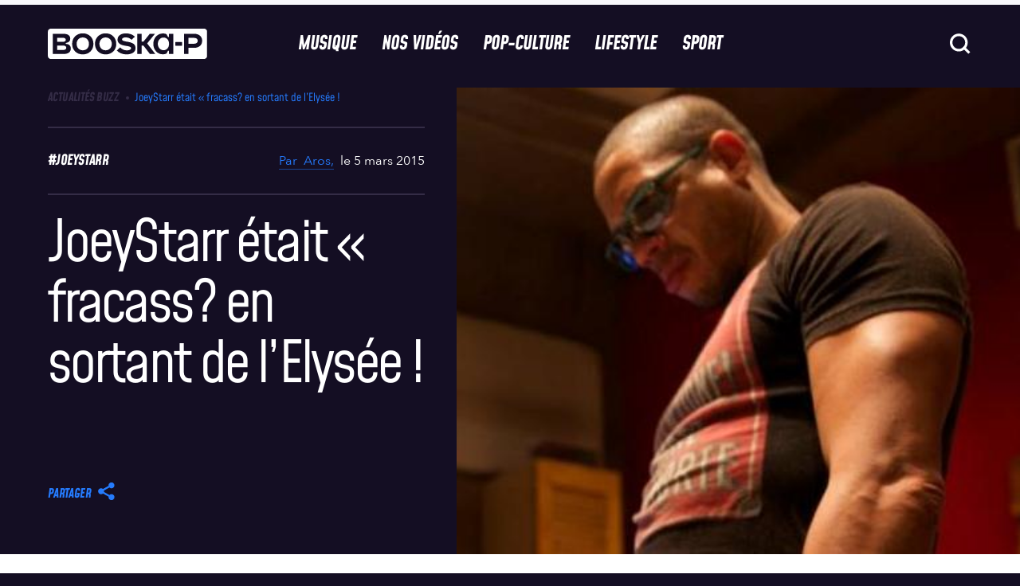

--- FILE ---
content_type: text/html; charset=UTF-8
request_url: https://www.booska-p.com/buzz/actualites-buzz/joeystarr-fracasse-a-lelysee/
body_size: 58859
content:
<!doctype html>
<html lang="fr-FR">
<head>
  <meta charset="utf-8">
  <meta http-equiv="x-ua-compatible" content="ie=edge">
  <meta name="viewport" content="width=device-width, initial-scale=1, shrink-to-fit=no">
  <!-- <script type="text/javascript">
    window.gdprAppliesGlobally = true;
    (function () {
      function n(e) {
        if (!window.frames[e]) {
          if (document.body && document.body.firstChild) {
            var t = document.body;
            var a = document.createElement("iframe");
            a.style.display = "none";
            a.name = e;
            a.title = e;
            t.insertBefore(a, t.firstChild)
          } else {
            setTimeout(function () {
              n(e)
            }, 5)
          }
        }
      }

      function e(a, r, o, s, c) {
        function e(e, t, a, n) {
          if (typeof a !== "function") {
            return
          }
          if (!window[r]) {
            window[r] = []
          }
          var i = false;
          if (c) {
            i = c(e, t, a)
          }
          if (!i) {
            window[r].push({command: e, parameter: t, callback: a, version: n})
          }
        }

        e.stub = true;

        function t(n) {
          if (!window[a] || window[a].stub !== true) {
            return
          }
          if (!n.data) {
            return
          }
          var i = typeof n.data === "string";
          var e;
          try {
            e = i ? JSON.parse(n.data) : n.data
          } catch (t) {
            return
          }
          if (e[o]) {
            var r = e[o];
            window[a](r.command, r.parameter, function (e, t) {
              var a = {};
              a[s] = {returnValue: e, success: t, callId: r.callId};
              n.source.postMessage(i ? JSON.stringify(a) : a, "*")
            }, r.version)
          }
        }

        if (typeof window[a] !== "function") {
          window[a] = e;
          if (window.addEventListener) {
            window.addEventListener("message", t, false)
          } else {
            window.attachEvent("onmessage", t)
          }
        }
      }

      e("__uspapi", "__uspapiBuffer", "__uspapiCall", "__uspapiReturn");
      n("__uspapiLocator");
      e("__tcfapi", "__tcfapiBuffer", "__tcfapiCall", "__tcfapiReturn");
      n("__tcfapiLocator");
      (function (e) {
        var t = document.createElement("script");
        t.id = "spcloader";
        t.type = "text/javascript";
        t.async = true;
        t.src = "https://sdk.privacy-center.org/" + e + "/loader.js?target=" + document.location.hostname;
        t.charset = "utf-8";
        var a = document.getElementsByTagName("script")[0];
        a.parentNode.insertBefore(t, a)
      })("88d1da05-90cf-4b30-93d5-4b1b3395cd24")
    })();
  </script>
-->
  <title>JoeyStarr était « fracass? en sortant de l&#039;Elysée !</title>
	<style>img:is([sizes="auto" i], [sizes^="auto," i]) { contain-intrinsic-size: 3000px 1500px }</style>
	
<!-- Google Tag Manager for WordPress by gtm4wp.com -->
<script data-cfasync="false" data-pagespeed-no-defer>
	var gtm4wp_datalayer_name = "dataLayer";
	var dataLayer = dataLayer || [];
</script>
<!-- End Google Tag Manager for WordPress by gtm4wp.com -->    <script src="https://W64gBFWH8fj8RSLFu.ay.delivery/manager/W64gBFWH8fj8RSLFu" type="text/javascript"
        referrerpolicy="no-referrer-when-downgrade" async></script>
    <meta name="dc.title" content="JoeyStarr était « fracass? en sortant de l&#039;Elysée !">
<meta name="dc.description" content="JoeyStarr a livré une croustillante anecdote concernant sa soirée passée au palais présidentiel !Au mois de décembre dernier, JoeyStarr avait dîné à l&#039;Elysée avec François Hollande, Dominique Besnehard, Lola Doillon, Cédric Klapisch ou encore Pierre Lescure. L&#039;ancien rappeur est revenu sur les circonstances qui l&#039;ont conduit à une telle invitation.…">
<meta name="dc.relation" content="https://www.booska-p.com/buzz/actualites-buzz/joeystarr-fracasse-a-lelysee/">
<meta name="dc.source" content="https://www.booska-p.com/">
<meta name="dc.language" content="fr_FR">
<meta name="description" content="JoeyStarr a livré une croustillante anecdote concernant sa soirée passée au palais présidentiel !Au mois de décembre dernier, JoeyStarr avait dîné à l&#039;Elysée avec François Hollande, Dominique Besnehard, Lola Doillon, Cédric Klapisch ou encore Pierre Lescure. L&#039;ancien rappeur est revenu sur les circonstances qui l&#039;ont conduit à une telle invitation.…">
<meta name="robots" content="index, follow, max-snippet:-1, max-image-preview:large, max-video-preview:-1">
<link rel="canonical" href="https://www.booska-p.com/buzz/actualites-buzz/joeystarr-fracasse-a-lelysee/">
<meta property="og:url" content="https://www.booska-p.com/buzz/actualites-buzz/joeystarr-fracasse-a-lelysee/">
<meta property="og:site_name" content="Booska-P">
<meta property="og:locale" content="fr_FR">
<meta property="og:type" content="article">
<meta property="article:author" content="https://www.facebook.com/booskapcom/">
<meta property="article:publisher" content="https://www.facebook.com/booskapcom/">
<meta property="article:section" content="Actualités Buzz">
<meta property="article:tag" content="Joeystarr">
<meta property="og:title" content="JoeyStarr était « fracass? en sortant de l&#039;Elysée !">
<meta property="og:description" content="JoeyStarr a livré une croustillante anecdote concernant sa soirée passée au palais présidentiel !Au mois de décembre dernier, JoeyStarr avait dîné à l&#039;Elysée avec François Hollande, Dominique Besnehard, Lola Doillon, Cédric Klapisch ou encore Pierre Lescure. L&#039;ancien rappeur est revenu sur les circonstances qui l&#039;ont conduit à une telle invitation.…">
<meta property="og:image" content="https://www.booska-p.com/wp-content/uploads/2015/03/joeystarr-a-tait-a-fracassa-a-a-en-sortant-de-l-elysa-ea-649.jpg">
<meta property="og:image:secure_url" content="https://www.booska-p.com/wp-content/uploads/2015/03/joeystarr-a-tait-a-fracassa-a-a-en-sortant-de-l-elysa-ea-649.jpg">
<meta property="og:image:width" content="649">
<meta property="og:image:height" content="350">
<meta property="fb:pages" content="76280188344">
<meta property="fb:app_id" content="435523754744086">
<meta name="twitter:card" content="summary_large_image">
<meta name="twitter:site" content="@booska_p">
<meta name="twitter:creator" content="@booska_p">
<meta name="twitter:title" content="JoeyStarr était « fracass? en sortant de l&#039;Elysée !">
<meta name="twitter:description" content="JoeyStarr a livré une croustillante anecdote concernant sa soirée passée au palais présidentiel !Au mois de décembre dernier, JoeyStarr avait dîné à l&#039;Elysée avec François Hollande, Dominique Besnehard, Lola Doillon, Cédric Klapisch ou encore Pierre Lescure. L&#039;ancien rappeur est revenu sur les circonstances qui l&#039;ont conduit à une telle invitation.…">
<meta name="twitter:image" content="https://www.booska-p.com/wp-content/uploads/2015/03/joeystarr-a-tait-a-fracassa-a-a-en-sortant-de-l-elysa-ea-649.jpg">
<script type="application/ld+json">{"@context":"https:\/\/schema.org\/","@type":"Article","datePublished":"2015-03-05T18:25:14+01:00","dateModified":"2015-03-05T18:25:14+01:00","mainEntityOfPage":{"@type":"WebPage","@id":"https:\/\/www.booska-p.com\/buzz\/actualites-buzz\/joeystarr-fracasse-a-lelysee\/"},"author":{"@type":"Person","name":"Aros","url":"https:\/\/www.booska-p.com\/auteur\/aros\/"},"image":{"@type":"ImageObject","url":"https:\/\/www.booska-p.com\/wp-content\/uploads\/2015\/03\/joeystarr-a-tait-a-fracassa-a-a-en-sortant-de-l-elysa-ea-649.jpg"}}</script>
<style id='wpseopress-local-business-style-inline-css' type='text/css'>
span.wp-block-wpseopress-local-business-field{margin-right:8px}

</style>
<style id='wpseopress-table-of-contents-style-inline-css' type='text/css'>
.wp-block-wpseopress-table-of-contents li.active>a{font-weight:bold}

</style>
<style id='global-styles-inline-css' type='text/css'>
:root{--wp--preset--aspect-ratio--square: 1;--wp--preset--aspect-ratio--4-3: 4/3;--wp--preset--aspect-ratio--3-4: 3/4;--wp--preset--aspect-ratio--3-2: 3/2;--wp--preset--aspect-ratio--2-3: 2/3;--wp--preset--aspect-ratio--16-9: 16/9;--wp--preset--aspect-ratio--9-16: 9/16;--wp--preset--color--black: #000000;--wp--preset--color--cyan-bluish-gray: #abb8c3;--wp--preset--color--white: #ffffff;--wp--preset--color--pale-pink: #f78da7;--wp--preset--color--vivid-red: #cf2e2e;--wp--preset--color--luminous-vivid-orange: #ff6900;--wp--preset--color--luminous-vivid-amber: #fcb900;--wp--preset--color--light-green-cyan: #7bdcb5;--wp--preset--color--vivid-green-cyan: #00d084;--wp--preset--color--pale-cyan-blue: #8ed1fc;--wp--preset--color--vivid-cyan-blue: #0693e3;--wp--preset--color--vivid-purple: #9b51e0;--wp--preset--gradient--vivid-cyan-blue-to-vivid-purple: linear-gradient(135deg,rgba(6,147,227,1) 0%,rgb(155,81,224) 100%);--wp--preset--gradient--light-green-cyan-to-vivid-green-cyan: linear-gradient(135deg,rgb(122,220,180) 0%,rgb(0,208,130) 100%);--wp--preset--gradient--luminous-vivid-amber-to-luminous-vivid-orange: linear-gradient(135deg,rgba(252,185,0,1) 0%,rgba(255,105,0,1) 100%);--wp--preset--gradient--luminous-vivid-orange-to-vivid-red: linear-gradient(135deg,rgba(255,105,0,1) 0%,rgb(207,46,46) 100%);--wp--preset--gradient--very-light-gray-to-cyan-bluish-gray: linear-gradient(135deg,rgb(238,238,238) 0%,rgb(169,184,195) 100%);--wp--preset--gradient--cool-to-warm-spectrum: linear-gradient(135deg,rgb(74,234,220) 0%,rgb(151,120,209) 20%,rgb(207,42,186) 40%,rgb(238,44,130) 60%,rgb(251,105,98) 80%,rgb(254,248,76) 100%);--wp--preset--gradient--blush-light-purple: linear-gradient(135deg,rgb(255,206,236) 0%,rgb(152,150,240) 100%);--wp--preset--gradient--blush-bordeaux: linear-gradient(135deg,rgb(254,205,165) 0%,rgb(254,45,45) 50%,rgb(107,0,62) 100%);--wp--preset--gradient--luminous-dusk: linear-gradient(135deg,rgb(255,203,112) 0%,rgb(199,81,192) 50%,rgb(65,88,208) 100%);--wp--preset--gradient--pale-ocean: linear-gradient(135deg,rgb(255,245,203) 0%,rgb(182,227,212) 50%,rgb(51,167,181) 100%);--wp--preset--gradient--electric-grass: linear-gradient(135deg,rgb(202,248,128) 0%,rgb(113,206,126) 100%);--wp--preset--gradient--midnight: linear-gradient(135deg,rgb(2,3,129) 0%,rgb(40,116,252) 100%);--wp--preset--font-size--small: 13px;--wp--preset--font-size--medium: 20px;--wp--preset--font-size--large: 36px;--wp--preset--font-size--x-large: 42px;--wp--preset--spacing--20: 0.44rem;--wp--preset--spacing--30: 0.67rem;--wp--preset--spacing--40: 1rem;--wp--preset--spacing--50: 1.5rem;--wp--preset--spacing--60: 2.25rem;--wp--preset--spacing--70: 3.38rem;--wp--preset--spacing--80: 5.06rem;--wp--preset--shadow--natural: 6px 6px 9px rgba(0, 0, 0, 0.2);--wp--preset--shadow--deep: 12px 12px 50px rgba(0, 0, 0, 0.4);--wp--preset--shadow--sharp: 6px 6px 0px rgba(0, 0, 0, 0.2);--wp--preset--shadow--outlined: 6px 6px 0px -3px rgba(255, 255, 255, 1), 6px 6px rgba(0, 0, 0, 1);--wp--preset--shadow--crisp: 6px 6px 0px rgba(0, 0, 0, 1);}:where(body) { margin: 0; }.wp-site-blocks > .alignleft { float: left; margin-right: 2em; }.wp-site-blocks > .alignright { float: right; margin-left: 2em; }.wp-site-blocks > .aligncenter { justify-content: center; margin-left: auto; margin-right: auto; }:where(.is-layout-flex){gap: 0.5em;}:where(.is-layout-grid){gap: 0.5em;}.is-layout-flow > .alignleft{float: left;margin-inline-start: 0;margin-inline-end: 2em;}.is-layout-flow > .alignright{float: right;margin-inline-start: 2em;margin-inline-end: 0;}.is-layout-flow > .aligncenter{margin-left: auto !important;margin-right: auto !important;}.is-layout-constrained > .alignleft{float: left;margin-inline-start: 0;margin-inline-end: 2em;}.is-layout-constrained > .alignright{float: right;margin-inline-start: 2em;margin-inline-end: 0;}.is-layout-constrained > .aligncenter{margin-left: auto !important;margin-right: auto !important;}.is-layout-constrained > :where(:not(.alignleft):not(.alignright):not(.alignfull)){margin-left: auto !important;margin-right: auto !important;}body .is-layout-flex{display: flex;}.is-layout-flex{flex-wrap: wrap;align-items: center;}.is-layout-flex > :is(*, div){margin: 0;}body .is-layout-grid{display: grid;}.is-layout-grid > :is(*, div){margin: 0;}body{padding-top: 0px;padding-right: 0px;padding-bottom: 0px;padding-left: 0px;}a:where(:not(.wp-element-button)){text-decoration: underline;}:root :where(.wp-element-button, .wp-block-button__link){background-color: #32373c;border-width: 0;color: #fff;font-family: inherit;font-size: inherit;line-height: inherit;padding: calc(0.667em + 2px) calc(1.333em + 2px);text-decoration: none;}.has-black-color{color: var(--wp--preset--color--black) !important;}.has-cyan-bluish-gray-color{color: var(--wp--preset--color--cyan-bluish-gray) !important;}.has-white-color{color: var(--wp--preset--color--white) !important;}.has-pale-pink-color{color: var(--wp--preset--color--pale-pink) !important;}.has-vivid-red-color{color: var(--wp--preset--color--vivid-red) !important;}.has-luminous-vivid-orange-color{color: var(--wp--preset--color--luminous-vivid-orange) !important;}.has-luminous-vivid-amber-color{color: var(--wp--preset--color--luminous-vivid-amber) !important;}.has-light-green-cyan-color{color: var(--wp--preset--color--light-green-cyan) !important;}.has-vivid-green-cyan-color{color: var(--wp--preset--color--vivid-green-cyan) !important;}.has-pale-cyan-blue-color{color: var(--wp--preset--color--pale-cyan-blue) !important;}.has-vivid-cyan-blue-color{color: var(--wp--preset--color--vivid-cyan-blue) !important;}.has-vivid-purple-color{color: var(--wp--preset--color--vivid-purple) !important;}.has-black-background-color{background-color: var(--wp--preset--color--black) !important;}.has-cyan-bluish-gray-background-color{background-color: var(--wp--preset--color--cyan-bluish-gray) !important;}.has-white-background-color{background-color: var(--wp--preset--color--white) !important;}.has-pale-pink-background-color{background-color: var(--wp--preset--color--pale-pink) !important;}.has-vivid-red-background-color{background-color: var(--wp--preset--color--vivid-red) !important;}.has-luminous-vivid-orange-background-color{background-color: var(--wp--preset--color--luminous-vivid-orange) !important;}.has-luminous-vivid-amber-background-color{background-color: var(--wp--preset--color--luminous-vivid-amber) !important;}.has-light-green-cyan-background-color{background-color: var(--wp--preset--color--light-green-cyan) !important;}.has-vivid-green-cyan-background-color{background-color: var(--wp--preset--color--vivid-green-cyan) !important;}.has-pale-cyan-blue-background-color{background-color: var(--wp--preset--color--pale-cyan-blue) !important;}.has-vivid-cyan-blue-background-color{background-color: var(--wp--preset--color--vivid-cyan-blue) !important;}.has-vivid-purple-background-color{background-color: var(--wp--preset--color--vivid-purple) !important;}.has-black-border-color{border-color: var(--wp--preset--color--black) !important;}.has-cyan-bluish-gray-border-color{border-color: var(--wp--preset--color--cyan-bluish-gray) !important;}.has-white-border-color{border-color: var(--wp--preset--color--white) !important;}.has-pale-pink-border-color{border-color: var(--wp--preset--color--pale-pink) !important;}.has-vivid-red-border-color{border-color: var(--wp--preset--color--vivid-red) !important;}.has-luminous-vivid-orange-border-color{border-color: var(--wp--preset--color--luminous-vivid-orange) !important;}.has-luminous-vivid-amber-border-color{border-color: var(--wp--preset--color--luminous-vivid-amber) !important;}.has-light-green-cyan-border-color{border-color: var(--wp--preset--color--light-green-cyan) !important;}.has-vivid-green-cyan-border-color{border-color: var(--wp--preset--color--vivid-green-cyan) !important;}.has-pale-cyan-blue-border-color{border-color: var(--wp--preset--color--pale-cyan-blue) !important;}.has-vivid-cyan-blue-border-color{border-color: var(--wp--preset--color--vivid-cyan-blue) !important;}.has-vivid-purple-border-color{border-color: var(--wp--preset--color--vivid-purple) !important;}.has-vivid-cyan-blue-to-vivid-purple-gradient-background{background: var(--wp--preset--gradient--vivid-cyan-blue-to-vivid-purple) !important;}.has-light-green-cyan-to-vivid-green-cyan-gradient-background{background: var(--wp--preset--gradient--light-green-cyan-to-vivid-green-cyan) !important;}.has-luminous-vivid-amber-to-luminous-vivid-orange-gradient-background{background: var(--wp--preset--gradient--luminous-vivid-amber-to-luminous-vivid-orange) !important;}.has-luminous-vivid-orange-to-vivid-red-gradient-background{background: var(--wp--preset--gradient--luminous-vivid-orange-to-vivid-red) !important;}.has-very-light-gray-to-cyan-bluish-gray-gradient-background{background: var(--wp--preset--gradient--very-light-gray-to-cyan-bluish-gray) !important;}.has-cool-to-warm-spectrum-gradient-background{background: var(--wp--preset--gradient--cool-to-warm-spectrum) !important;}.has-blush-light-purple-gradient-background{background: var(--wp--preset--gradient--blush-light-purple) !important;}.has-blush-bordeaux-gradient-background{background: var(--wp--preset--gradient--blush-bordeaux) !important;}.has-luminous-dusk-gradient-background{background: var(--wp--preset--gradient--luminous-dusk) !important;}.has-pale-ocean-gradient-background{background: var(--wp--preset--gradient--pale-ocean) !important;}.has-electric-grass-gradient-background{background: var(--wp--preset--gradient--electric-grass) !important;}.has-midnight-gradient-background{background: var(--wp--preset--gradient--midnight) !important;}.has-small-font-size{font-size: var(--wp--preset--font-size--small) !important;}.has-medium-font-size{font-size: var(--wp--preset--font-size--medium) !important;}.has-large-font-size{font-size: var(--wp--preset--font-size--large) !important;}.has-x-large-font-size{font-size: var(--wp--preset--font-size--x-large) !important;}
:where(.wp-block-post-template.is-layout-flex){gap: 1.25em;}:where(.wp-block-post-template.is-layout-grid){gap: 1.25em;}
:where(.wp-block-columns.is-layout-flex){gap: 2em;}:where(.wp-block-columns.is-layout-grid){gap: 2em;}
:root :where(.wp-block-pullquote){font-size: 1.5em;line-height: 1.6;}
</style>
<link rel='stylesheet' id='contact-form-7-css' href='https://www.booska-p.com/wp-content/plugins/contact-form-7/includes/css/styles.css?ver=6.0.6' type='text/css' media='all' />
<link rel='stylesheet' id='post-views-counter-frontend-css' href='https://www.booska-p.com/wp-content/plugins/post-views-counter/css/frontend.min.css?ver=1.5.3' type='text/css' media='all' />
<link rel='stylesheet' id='add-style-personnalise-css' href='https://www.booska-p.com/wp-content/themes/booska-p/resources/style-booskap.css' type='text/css' media='all' />
<link rel='stylesheet' id='sage/app.css-css' href='https://www.booska-p.com//wp-content/themes/booska-p/dist/app.29876150.css' type='text/css' media='all' />
<style id='sage/app.css-inline-css' type='text/css'>
:root {
        --category-color: #257bfd;
        --immersive-gradient-from : #FFFF00;
        --immersive-gradient-to : #F1B10B;
    }
</style>
<script type="text/javascript" id="post-views-counter-frontend-js-before">
/* <![CDATA[ */
var pvcArgsFrontend = {"mode":"js","postID":48342,"requestURL":"https:\/\/www.booska-p.com\/wp-admin\/admin-ajax.php","nonce":"c65eb317b9","dataStorage":"cookies","multisite":false,"path":"\/","domain":""};
/* ]]> */
</script>
<script type="text/javascript" src="https://www.booska-p.com/wp-content/plugins/post-views-counter/js/frontend.min.js?ver=1.5.3" id="post-views-counter-frontend-js"></script>
<script type="text/javascript" src="https://www.booska-p.com/wp-includes/js/jquery/jquery.min.js?ver=3.7.1" id="jquery-core-js"></script>
<script type="text/javascript" src="https://www.booska-p.com/wp-includes/js/jquery/jquery-migrate.min.js?ver=3.4.1" id="jquery-migrate-js"></script>
<link rel="https://api.w.org/" href="https://www.booska-p.com/wp-json/" /><link rel="alternate" title="JSON" type="application/json" href="https://www.booska-p.com/wp-json/wp/v2/posts/48342" /><meta name="generator" content="WordPress 6.8" />
<link rel='shortlink' href='https://www.booska-p.com/?p=48342' />
<link rel="alternate" title="oEmbed (JSON)" type="application/json+oembed" href="https://www.booska-p.com/wp-json/oembed/1.0/embed?url=https%3A%2F%2Fwww.booska-p.com%2Fbuzz%2Factualites-buzz%2Fjoeystarr-fracasse-a-lelysee%2F" />
<link rel="alternate" title="oEmbed (XML)" type="text/xml+oembed" href="https://www.booska-p.com/wp-json/oembed/1.0/embed?url=https%3A%2F%2Fwww.booska-p.com%2Fbuzz%2Factualites-buzz%2Fjoeystarr-fracasse-a-lelysee%2F&#038;format=xml" />
<!-- start Simple Custom CSS and JS -->
<!-- Add HTML code to the header or the footer.

For example, you can use the following code for loading the jQuery library from Google CDN:
<script src="https://ajax.googleapis.com/ajax/libs/jquery/3.7.1/jquery.min.js"></script>

or the following one for loading the Bootstrap library from jsDelivr:
<link rel="stylesheet" href="https://cdn.jsdelivr.net/npm/bootstrap@5.3.3/dist/css/bootstrap.min.css" integrity="sha384-QWTKZyjpPEjISv5WaRU9OFeRpok6YctnYmDr5pNlyT2bRjXh0JMhjY6hW+ALEwIH" crossorigin="anonymous">

-- End of the comment --> 

<script>window.pushMST_config={"vapidPK":"BA2plyrZIddfTRXFiBbe12JBaCPvwx9BAlDNxnGEqgLbXiapXxVMuk34b0DwtktHyDpJNvbI57SRCe14naaEdOE","enableOverlay":true,"swPath":"/sw.js","i18n":{}};
  var pushmasterTag = document.createElement('script');
  pushmasterTag.src = "https://cdn.pushmaster-cdn.xyz/scripts/publishers/6810b7d42c48c73e1643509d/SDK.js";
  pushmasterTag.setAttribute('defer','');

  var firstScriptTag = document.getElementsByTagName('script')[0];
  firstScriptTag.parentNode.insertBefore(pushmasterTag, firstScriptTag);
</script>

<!-- end Simple Custom CSS and JS -->

<link rel='stylesheet' id='317629-css' href='//www.booska-p.com/wp-content/uploads/custom-css-js/317629.css?v=7785' type="text/css" media='all' />

<!-- Google Tag Manager for WordPress by gtm4wp.com -->
<!-- GTM Container placement set to footer -->
<script data-cfasync="false" data-pagespeed-no-defer type="text/javascript">
	var dataLayer_content = {"pageTitle":"JoeyStarr était « fracass? en sortant de l&rsquo;Elysée ! |","pagePostType":"post","pagePostType2":"single-post","pageCategory":["actualites-buzz"],"pageAttributes":["joeystarr"],"pagePostAuthorID":43,"pagePostAuthor":"Aros","pagePostDate":"5 mars 2015","pagePostDateYear":2015,"pagePostDateMonth":3,"pagePostDateDay":5,"pagePostDateDayName":"jeudi","pagePostDateHour":18,"pagePostDateMinute":25,"pagePostDateIso":"2015-03-05T18:25:14+01:00","pagePostDateUnix":1425579914,"pagePostTerms":{"category":["Actualités Buzz"],"post_tag":["Joeystarr"],"meta":{"old_id":43606,"old_url":"https:\/\/www.booska-p.com\/new-joeystarr-etait-fracass-en-sortant-de-l-elysee-n43606.html","format_article":"post","short_title":"JoeyStarr « fracassé » à l'Elysée !"}},"postCountOnPage":1,"postCountTotal":1,"postID":48342,"postFormat":"standard","isSponsored":false};
	dataLayer.push( dataLayer_content );
</script>
<script data-cfasync="false">
(function(w,d,s,l,i){w[l]=w[l]||[];w[l].push({'gtm.start':
new Date().getTime(),event:'gtm.js'});var f=d.getElementsByTagName(s)[0],
j=d.createElement(s),dl=l!='dataLayer'?'&l='+l:'';j.async=true;j.src=
'//www.googletagmanager.com/gtm.js?id='+i+dl;f.parentNode.insertBefore(j,f);
})(window,document,'script','dataLayer','GTM-TM68HT2');
</script>
<!-- End Google Tag Manager for WordPress by gtm4wp.com --><meta name="redi-version" content="1.2.7" /><link rel="icon" href="https://www.booska-p.com/wp-content/uploads/2024/12/BooskaP_Black-svg.png" sizes="32x32" />
<link rel="icon" href="https://www.booska-p.com/wp-content/uploads/2024/12/BooskaP_Black-svg.png" sizes="192x192" />
<link rel="apple-touch-icon" href="https://www.booska-p.com/wp-content/uploads/2024/12/BooskaP_Black-svg.png" />
<meta name="msapplication-TileImage" content="https://www.booska-p.com/wp-content/uploads/2024/12/BooskaP_Black-svg.png" />
		<style type="text/css" id="wp-custom-css">
			body.home{
    padding-top: 5.0625rem;
}
@media screen and (min-width: 62.5rem) {
    body.home {
        padding-top: 6.875rem;
    }
}		</style>
		  <!--
  <script type="text/javascript">
    window._taboola = window._taboola || [];
    _taboola.push({article: 'auto'});
    !function (e, f, u, i) {
      if (!document.getElementById(i)) {
        e.async = 1;
        e.src = u;
        e.id = i;
        f.parentNode.insertBefore(e, f);
      }
    }(document.createElement('script'),
      document.getElementsByTagName('script')[0],
      '//cdn.taboola.com/libtrc/booska-p-web/loader.js',
      'tb_loader_script');
    if (window.performance && typeof window.performance.mark == 'function') {
      window.performance.mark('tbl_ic');
    }
  </script> -->
</head><div id="corner" class="ad-slot" style="display:flex">
    <script>
      googletag.cmd.push(function() { googletag.display('corner'); });
    </script>
  </div>

<body class="wp-singular post-template-default single single-post postid-48342 single-format-standard wp-theme-booska-presources joeystarr-fracasse-a-lelysee single-post-classic">
<div id="interstitiel" class="ad-slot u-justify-content-center u-hidden" style="display:flex;visibility:hidden;">
    <script>
      googletag.cmd.push(function() { googletag.display('interstitiel'); });
    </script>
  </div>

<header class="booskap-header">
    <div class="u-flex u-justify-content-center u-padding-t-2 @lg:u-padding-t-0">
      <div id="hab" class="ad-slot" style="display:flex">
    <script>
      googletag.cmd.push(function() { googletag.display('hab'); });
    </script>
  </div>

    </div>
    <div class="booskap-header__main">
      <div class="booskap-header__left-area">
        <a href="https://www.booska-p.com/" class="booskap-header__logo">
                      <svg class="u-icon" aria-label="BooskaP" viewBox="0 0 299 299">
              <use xlink:href="https://www.booska-p.com//wp-content/themes/booska-p/dist/images/icon-lib.svg#SVG-logo"/>
            </svg>
                  </a>
      </div>

      <div class="booskap-header__center-area">
        <nav class="booskap-header__nav u-hidden @lg:u-flex">
                      <ul id="menu-menu-principale" class="u-h-tail-spaced-4 u-flex"><li><a onMouseOver='this.style.color="#257bfd"'
            onMouseOut='this.style.color="currentColor"'
             class="booskap-header__nav-item"  href="https://www.booska-p.com/musique/">Musique</a></li>
<li><a onMouseOver='this.style.color="#9c4fff"'
            onMouseOut='this.style.color="currentColor"'
             class="booskap-header__nav-item"  href="https://www.booska-p.com/videos/">Nos vidéos</a></li>
<li><a onMouseOver='this.style.color="#e4126a"'
            onMouseOut='this.style.color="currentColor"'
             class="booskap-header__nav-item"  href="https://www.booska-p.com/pop-culture/">Pop-Culture</a></li>
<li><a onMouseOver='this.style.color="#fd8025"'
            onMouseOut='this.style.color="currentColor"'
             class="booskap-header__nav-item"  href="https://www.booska-p.com/lifestyle/">Lifestyle</a></li>
<li><a onMouseOver='this.style.color="#2cbe67"'
            onMouseOut='this.style.color="currentColor"'
             class="booskap-header__nav-item"  href="https://www.booska-p.com/sport/">Sport</a></li>
</ul>
                  </nav>
      </div>

      <div class="booskap-header__right-area">
        
        <form id="searchform" class="booskap-header__search u-hidden @lg:u-block" autocomplete="off" method="get"
              action="https://www.booska-p.com/">
          <div class="booskap-menu__search-field">
            <input type="text" name="s" placeholder="Rechercher..." class="search__input t-base-medium"
                   value="">
            <svg class="ripple-button func-button search__icon u-icon u-icon-32">
              <use xlink:href="https://www.booska-p.com//wp-content/themes/booska-p/dist/images/icon-lib.svg#SVG-icon-search"/>
            </svg>
          </div>
        </form>

        
        <svg class="search-button ripple-button func-button search-icon u-icon u-icon-32 @lg:u-hidden">
          <use xlink:href="https://www.booska-p.com//wp-content/themes/booska-p/dist/images/icon-lib.svg#SVG-icon-search"/>
        </svg>
        <div id="HeaderMenuToggleContainer" class="@lg:u-hidden">
    <button id="HeaderMenuToggle" class="booskap-menu-toggle ripple-button func-button" data-dark-ripple>
        <span class="booskap-menu-toggle__bar"></span>
        <span class="booskap-menu-toggle__bar"></span>
        <span class="booskap-menu-toggle__bar"></span>
    </button>
</div>
        <div id="HeaderSearchMenuToggleContainer" class="@lg:u-hidden">
    <button id="HeaderSearchMenuToggle" class="search-menu-toggle ripple-button func-button" data-dark-ripple>
        <span class="search-menu-toggle__bar"></span>
        <span class="search-menu-toggle__bar"></span>
    </button>
</div>
      </div>
    </div>
  </header>
  <nav class="booskap-menu u-width-100% u-scrollable-on-y u-no-scrollbar t-base-large c-gray-darker @lg:u-hidden">
  <div class="gs-container">
    <div class="booskap-menu__main booskap-menu-menu-main">
      <div class="content u-v-tail-spaced-4">
        <div class="">
                      <ul id="menu-overlay-menu-navigation" class=""><li   onMouseOver='this.style.color="#257bfd"'
            onMouseOut='this.style.color="currentColor"'   class="booskap-menu-main__parent" data-nav-depth="1" data-parent-name="Musique"><a href="https://www.booska-p.com/musique/" class=" booskap-menu-main__link booskap-nav__unlink t-tags-xlarge" data-link-index="0"><div class="item-slide"><span class="item-slide__left">
<span class="item"><svg class="icon-arrow" width="61" height="62" viewBox="0 0 61 62" fill="none"
xmlns="http://www.w3.org/2000/svg"><path d="M47.2781 29.1281L27.125 40.7868L12.2031 49.2969L15.9765
 11.1719L27.125 17.5544L47.2781 29.1281Z" fill="currentColor"/></svg>Musique</span><span
  class="item"><svg class="icon-arrow" width="61" height="62" viewBox="0 0 61 62" fill="none"
   xmlns="http://www.w3.org/2000/svg">
   <path d="M47.2781 29.1281L27.125 40.7868L12.2031 49.2969L15.9765 11.1719L27.125 17.5544L47.2781 29.1281Z"
   fill="currentColor"/></svg>Musique</span><span class="item"><svg class="icon-arrow" width="61"
    height="62" viewBox="0 0 61 62" fill="none" xmlns="http://www.w3.org/2000/svg"><path d="M47.2781 29.1281L27.125
     40.7868L12.2031 49.2969L15.9765 11.1719L27.125 17.5544L47.2781 29.1281Z" fill="currentColor"/>
     </svg>Musique</span></span><span class="item-slide__right"><span class="item">
     <svg class="icon-arrow" width="61" height="62" viewBox="0 0 61 62" fill="none" xmlns="http://www.w3.org/2000/svg">
     <path d="M47.2781 29.1281L27.125 40.7868L12.2031 49.2969L15.9765 11.1719L27.125 17.5544L47.2781 29.1281Z"
     fill="currentColor"/></svg>Musique</span></span></div></a>
<ul class="booskap-menu-main__menu">
	<li ><a href="https://www.booska-p.com/musique/dossiers-musique/" class="booskap-menu-main__link t-tags-small" data-link-index="0" href="" data-nav-depth="2">Dossiers</a></li>
	<li ><a href="https://www.booska-p.com/musique/rap-us/" class="booskap-menu-main__link t-tags-small" data-link-index="0" href="" data-nav-depth="2">Rap US</a></li>
	<li ><a href="https://www.booska-p.com/musique/ventes/" class="booskap-menu-main__link t-tags-small" data-link-index="0" href="" data-nav-depth="2">Ventes</a></li>
	<li ><a href="https://www.booska-p.com/musique/actualites/" class="booskap-menu-main__link t-tags-small" data-link-index="0" href="" data-nav-depth="2">Actualités Musique</a></li>
	<li ><a href="https://www.booska-p.com/musique/clips/" class="booskap-menu-main__link t-tags-small" data-link-index="0" href="" data-nav-depth="2">Clips</a></li>
	<li ><a href="https://www.booska-p.com/musique/" class="booskap-menu-main__link t-tags-small" data-link-index="0" href="" data-nav-depth="2">Voir tout</a></li>
</ul></li>
<li   onMouseOver='this.style.color="#9c4fff"'
            onMouseOut='this.style.color="currentColor"'   class="booskap-menu-main__parent" data-nav-depth="1" data-parent-name="Musique"><a href="https://www.booska-p.com/videos/" class=" booskap-menu-main__link booskap-nav__unlink t-tags-xlarge" data-link-index="0"><div class="item-slide"><span class="item-slide__left">
<span class="item"><svg class="icon-arrow" width="61" height="62" viewBox="0 0 61 62" fill="none"
xmlns="http://www.w3.org/2000/svg"><path d="M47.2781 29.1281L27.125 40.7868L12.2031 49.2969L15.9765
 11.1719L27.125 17.5544L47.2781 29.1281Z" fill="currentColor"/></svg>Vidéos</span><span
  class="item"><svg class="icon-arrow" width="61" height="62" viewBox="0 0 61 62" fill="none"
   xmlns="http://www.w3.org/2000/svg">
   <path d="M47.2781 29.1281L27.125 40.7868L12.2031 49.2969L15.9765 11.1719L27.125 17.5544L47.2781 29.1281Z"
   fill="currentColor"/></svg>Vidéos</span><span class="item"><svg class="icon-arrow" width="61"
    height="62" viewBox="0 0 61 62" fill="none" xmlns="http://www.w3.org/2000/svg"><path d="M47.2781 29.1281L27.125
     40.7868L12.2031 49.2969L15.9765 11.1719L27.125 17.5544L47.2781 29.1281Z" fill="currentColor"/>
     </svg>Vidéos</span></span><span class="item-slide__right"><span class="item">
     <svg class="icon-arrow" width="61" height="62" viewBox="0 0 61 62" fill="none" xmlns="http://www.w3.org/2000/svg">
     <path d="M47.2781 29.1281L27.125 40.7868L12.2031 49.2969L15.9765 11.1719L27.125 17.5544L47.2781 29.1281Z"
     fill="currentColor"/></svg>Vidéos</span></span></div></a>
<ul class="booskap-menu-main__menu">
	<li ><a href="https://www.booska-p.com/videos/freestyles/" class="booskap-menu-main__link t-tags-small" data-link-index="0" href="" data-nav-depth="2">Freestyles</a></li>
	<li ><a href="https://www.booska-p.com/videos/interviews/" class="booskap-menu-main__link t-tags-small" data-link-index="0" href="" data-nav-depth="2">Interviews</a></li>
	<li ><a href="https://www.booska-p.com/videos/" class="booskap-menu-main__link t-tags-small" data-link-index="0" href="" data-nav-depth="2">Voir tout</a></li>
</ul></li>
<li   onMouseOver='this.style.color="#e4126a"'
            onMouseOut='this.style.color="currentColor"'   class="booskap-menu-main__parent" data-nav-depth="1" data-parent-name="Musique"><a href="https://www.booska-p.com/pop-culture/" class=" booskap-menu-main__link booskap-nav__unlink t-tags-xlarge" data-link-index="0"><div class="item-slide"><span class="item-slide__left">
<span class="item"><svg class="icon-arrow" width="61" height="62" viewBox="0 0 61 62" fill="none"
xmlns="http://www.w3.org/2000/svg"><path d="M47.2781 29.1281L27.125 40.7868L12.2031 49.2969L15.9765
 11.1719L27.125 17.5544L47.2781 29.1281Z" fill="currentColor"/></svg>Pop-Culture</span><span
  class="item"><svg class="icon-arrow" width="61" height="62" viewBox="0 0 61 62" fill="none"
   xmlns="http://www.w3.org/2000/svg">
   <path d="M47.2781 29.1281L27.125 40.7868L12.2031 49.2969L15.9765 11.1719L27.125 17.5544L47.2781 29.1281Z"
   fill="currentColor"/></svg>Pop-Culture</span><span class="item"><svg class="icon-arrow" width="61"
    height="62" viewBox="0 0 61 62" fill="none" xmlns="http://www.w3.org/2000/svg"><path d="M47.2781 29.1281L27.125
     40.7868L12.2031 49.2969L15.9765 11.1719L27.125 17.5544L47.2781 29.1281Z" fill="currentColor"/>
     </svg>Pop-Culture</span></span><span class="item-slide__right"><span class="item">
     <svg class="icon-arrow" width="61" height="62" viewBox="0 0 61 62" fill="none" xmlns="http://www.w3.org/2000/svg">
     <path d="M47.2781 29.1281L27.125 40.7868L12.2031 49.2969L15.9765 11.1719L27.125 17.5544L47.2781 29.1281Z"
     fill="currentColor"/></svg>Pop-Culture</span></span></div></a>
<ul class="booskap-menu-main__menu">
	<li ><a href="https://www.booska-p.com/pop-culture/dossiers-pop-culture/" class="booskap-menu-main__link t-tags-small" data-link-index="0" href="" data-nav-depth="2">Dossiers</a></li>
	<li ><a href="https://www.booska-p.com/pop-culture/geek/" class="booskap-menu-main__link t-tags-small" data-link-index="0" href="" data-nav-depth="2">Geek</a></li>
	<li ><a href="https://www.booska-p.com/pop-culture/jeux-videos/" class="booskap-menu-main__link t-tags-small" data-link-index="0" href="" data-nav-depth="2">Jeux vidéo</a></li>
	<li ><a href="https://www.booska-p.com/pop-culture/manga-anime/" class="booskap-menu-main__link t-tags-small" data-link-index="0" href="" data-nav-depth="2">Manga/Animé</a></li>
	<li ><a href="https://www.booska-p.com/pop-culture/series-cinema/" class="booskap-menu-main__link t-tags-small" data-link-index="0" href="" data-nav-depth="2">Series/Cinéma</a></li>
	<li ><a href="https://www.booska-p.com/pop-culture/wtf/" class="booskap-menu-main__link t-tags-small" data-link-index="0" href="" data-nav-depth="2">WTF</a></li>
	<li ><a href="https://www.booska-p.com/pop-culture/" class="booskap-menu-main__link t-tags-small" data-link-index="0" href="" data-nav-depth="2">Voir tout</a></li>
</ul></li>
<li   onMouseOver='this.style.color="#fd8025"'
            onMouseOut='this.style.color="currentColor"'   class="booskap-menu-main__parent" data-nav-depth="1" data-parent-name="Musique"><a href="https://www.booska-p.com/lifestyle/" class=" booskap-menu-main__link booskap-nav__unlink t-tags-xlarge" data-link-index="0"><div class="item-slide"><span class="item-slide__left">
<span class="item"><svg class="icon-arrow" width="61" height="62" viewBox="0 0 61 62" fill="none"
xmlns="http://www.w3.org/2000/svg"><path d="M47.2781 29.1281L27.125 40.7868L12.2031 49.2969L15.9765
 11.1719L27.125 17.5544L47.2781 29.1281Z" fill="currentColor"/></svg>Lifestyle</span><span
  class="item"><svg class="icon-arrow" width="61" height="62" viewBox="0 0 61 62" fill="none"
   xmlns="http://www.w3.org/2000/svg">
   <path d="M47.2781 29.1281L27.125 40.7868L12.2031 49.2969L15.9765 11.1719L27.125 17.5544L47.2781 29.1281Z"
   fill="currentColor"/></svg>Lifestyle</span><span class="item"><svg class="icon-arrow" width="61"
    height="62" viewBox="0 0 61 62" fill="none" xmlns="http://www.w3.org/2000/svg"><path d="M47.2781 29.1281L27.125
     40.7868L12.2031 49.2969L15.9765 11.1719L27.125 17.5544L47.2781 29.1281Z" fill="currentColor"/>
     </svg>Lifestyle</span></span><span class="item-slide__right"><span class="item">
     <svg class="icon-arrow" width="61" height="62" viewBox="0 0 61 62" fill="none" xmlns="http://www.w3.org/2000/svg">
     <path d="M47.2781 29.1281L27.125 40.7868L12.2031 49.2969L15.9765 11.1719L27.125 17.5544L47.2781 29.1281Z"
     fill="currentColor"/></svg>Lifestyle</span></span></div></a>
<ul class="booskap-menu-main__menu">
	<li ><a href="https://www.booska-p.com/lifestyle/dossiers-lifestyle/" class="booskap-menu-main__link t-tags-small" data-link-index="0" href="" data-nav-depth="2">Dossiers</a></li>
	<li ><a href="https://www.booska-p.com/lifestyle/" class="booskap-menu-main__link t-tags-small" data-link-index="0" href="" data-nav-depth="2">Voir tout</a></li>
</ul></li>
<li   onMouseOver='this.style.color="#2cbe67"'
            onMouseOut='this.style.color="currentColor"'   class="booskap-menu-main__parent" data-nav-depth="1" data-parent-name="Musique"><a href="https://www.booska-p.com/sport/" class=" booskap-menu-main__link booskap-nav__unlink t-tags-xlarge" data-link-index="0"><div class="item-slide"><span class="item-slide__left">
<span class="item"><svg class="icon-arrow" width="61" height="62" viewBox="0 0 61 62" fill="none"
xmlns="http://www.w3.org/2000/svg"><path d="M47.2781 29.1281L27.125 40.7868L12.2031 49.2969L15.9765
 11.1719L27.125 17.5544L47.2781 29.1281Z" fill="currentColor"/></svg>Sport</span><span
  class="item"><svg class="icon-arrow" width="61" height="62" viewBox="0 0 61 62" fill="none"
   xmlns="http://www.w3.org/2000/svg">
   <path d="M47.2781 29.1281L27.125 40.7868L12.2031 49.2969L15.9765 11.1719L27.125 17.5544L47.2781 29.1281Z"
   fill="currentColor"/></svg>Sport</span><span class="item"><svg class="icon-arrow" width="61"
    height="62" viewBox="0 0 61 62" fill="none" xmlns="http://www.w3.org/2000/svg"><path d="M47.2781 29.1281L27.125
     40.7868L12.2031 49.2969L15.9765 11.1719L27.125 17.5544L47.2781 29.1281Z" fill="currentColor"/>
     </svg>Sport</span></span><span class="item-slide__right"><span class="item">
     <svg class="icon-arrow" width="61" height="62" viewBox="0 0 61 62" fill="none" xmlns="http://www.w3.org/2000/svg">
     <path d="M47.2781 29.1281L27.125 40.7868L12.2031 49.2969L15.9765 11.1719L27.125 17.5544L47.2781 29.1281Z"
     fill="currentColor"/></svg>Sport</span></span></div></a>
<ul class="booskap-menu-main__menu">
	<li ><a href="https://www.booska-p.com/sport/dossiers-sport/" class="booskap-menu-main__link t-tags-small" data-link-index="0" href="" data-nav-depth="2">Dossiers</a></li>
	<li ><a href="https://www.booska-p.com/sport/" class="booskap-menu-main__link t-tags-small" data-link-index="0" href="" data-nav-depth="2">Voir tout</a></li>
</ul></li>
</ul>
                  </div>
        <div
                class="booskap-menu__wrapper booskap-menu-wrapper u-flex-column u-v-tail-spaced-4 u-padding-t-4 u-padding-b-4">
          <div class="booskap-menu-aside__link t-tags-small">
            <a
                    href="https://www.booska-p.com/les-dernieres-actualites/">L&#039;actu en continu</a>
          </div>

          <div class="booskap-menu-aside__link t-tags-small">
            <a
                    href="https://www.booska-p.com/tous-nos-dossiers/">Tous nos dossiers</a>
          </div>

          <div class="booskap-menu-aside__link t-tags-small">
            <a href="https://www.booska-p.com/nous-contacter/">Contactez-nous</a>
          </div>
        </div>
        <div class="booskap-menu__footer booskap-menu-footer u-v-tail-spaced-1 u-margin-t-4">
          <div
                  class="booskap-menu-footer__desc t-headlines-xxsmall c-brand-dark-blue">Suivez-nous absolument partout</div>
          <div class="booskap-menu-footer__socials u-flex u-justify-content-space-between u-h-tail-spaced-2">
                                                                                        <div class="booskap-menu-footer__social">
                    <a href="https://www.youtube.com/channel/UCczuNg-bajJgZLYhrY7FpfA" rel="noopener" target="_blank">
                      <svg width="41" height="41" viewBox="0 0 41 41" fill="none" xmlns="http://www.w3.org/2000/svg">
<path fill-rule="evenodd" clip-rule="evenodd" d="M16.5024 24.531L24.8034 20.242L16.5024 15.903V24.531ZM19.6751 9.74609C21.5963 9.74609 23.4519 9.7715 25.2403 9.82314C27.0303 9.87395 28.3425 9.92805 29.1777 9.98542L30.4292 10.0543C30.4407 10.0543 30.5382 10.0633 30.7202 10.0797C30.9038 10.0977 31.0349 10.1149 31.1152 10.1321C31.1947 10.1485 31.33 10.1739 31.5185 10.2092C31.707 10.2428 31.8701 10.2887 32.007 10.346C32.1447 10.4034 32.3045 10.4772 32.4881 10.569C32.67 10.6608 32.8471 10.7722 33.0192 10.9034C33.1905 11.0345 33.3569 11.1861 33.5167 11.3574C33.5847 11.4263 33.674 11.5328 33.7831 11.6754C33.8912 11.8189 34.056 12.1525 34.2797 12.6795C34.5027 13.2048 34.6543 13.7827 34.7346 14.4105C34.8256 15.1432 34.8969 15.9227 34.9485 16.7529C34.9993 17.5815 35.0313 18.2299 35.0428 18.6995V21.7173C35.0543 23.3753 34.9518 25.0334 34.7346 26.6915C34.6543 27.3201 34.5109 27.8889 34.3051 28.3979C34.0994 28.9061 33.9166 29.2585 33.756 29.4527L33.5159 29.7445C33.356 29.9158 33.1905 30.0674 33.0192 30.1994C32.8471 30.3305 32.67 30.4387 32.4872 30.5248C32.3045 30.61 32.1447 30.6821 32.007 30.7395C31.8701 30.7969 31.707 30.842 31.5185 30.8764C31.33 30.91 31.1923 30.9362 31.1062 30.9534C31.0202 30.9706 30.889 30.9879 30.712 31.0043C30.5349 31.0223 30.4407 31.0313 30.4292 31.0313C27.5589 31.2485 23.974 31.3567 19.6751 31.3567C17.3081 31.3337 15.2534 31.2969 13.5092 31.2452C11.7659 31.1944 10.6193 31.151 10.0702 31.1165L9.23007 31.0477L8.61291 30.9788C8.20064 30.9215 7.88919 30.8649 7.67855 30.8075C7.46627 30.7502 7.17531 30.6305 6.80321 30.4469C6.43111 30.265 6.109 30.0306 5.83444 29.7445C5.76559 29.6757 5.67625 29.5699 5.56806 29.4265C5.45906 29.2847 5.29431 28.9495 5.07056 28.4241C4.84763 27.8971 4.696 27.3201 4.61568 26.6915C4.5247 25.9596 4.4534 25.1793 4.40176 24.3507C4.35095 23.5212 4.31898 22.8721 4.30751 22.4041V19.3847C4.29603 17.7266 4.39848 16.0694 4.61568 14.4105C4.696 13.7827 4.83943 13.213 5.04515 12.7049C5.25088 12.1959 5.43365 11.8443 5.59429 11.6492L5.83444 11.3574C5.99426 11.1861 6.15982 11.0345 6.33112 10.9034C6.50324 10.7722 6.68027 10.6608 6.86304 10.569C7.04582 10.4772 7.20564 10.4034 7.34333 10.346C7.48021 10.2887 7.64331 10.2428 7.83182 10.2092C8.02033 10.1739 8.15556 10.1485 8.23589 10.1321C8.31539 10.1149 8.44653 10.0977 8.63012 10.0797C8.81207 10.0633 8.9096 10.0543 8.92108 10.0543C11.7913 9.84855 15.3763 9.74609 19.6751 9.74609Z" fill="currentColor"/>
</svg>

                    </a>
                  </div>
                                                                                <div class="booskap-menu-footer__social">
                    <a href="https://www.instagram.com/booska_p/?hl=fr" rel="noopener" target="_blank">
                      <svg width="41" height="41" viewBox="0 0 41 41" fill="none" xmlns="http://www.w3.org/2000/svg">
<path fill-rule="evenodd" clip-rule="evenodd" d="M24.5859 20.2578C24.5859 19.001 24.139 17.9278 23.2511 17.0379C22.4081 16.1675 21.2431 15.6836 20.0312 15.7031C18.7745 15.7031 17.7012 16.15 16.8113 17.0379C15.941 17.8809 15.457 19.0459 15.4765 20.2578C15.4765 21.5145 15.9234 22.5878 16.8113 23.4777C17.6544 24.348 18.8213 24.83 20.0312 24.8105C21.2879 24.8105 22.3612 24.3656 23.2511 23.4777C24.1214 22.6346 24.6054 21.4696 24.5859 20.2578ZM27.0389 20.2578C27.0389 22.2014 26.3559 23.8562 24.9937 25.2203C23.6297 26.5844 21.9749 27.2654 20.0312 27.2654C18.0876 27.2654 16.4327 26.5824 15.0687 25.2203C13.7046 23.8562 13.0236 22.2014 13.0236 20.2578C13.0236 18.3122 13.7066 16.6574 15.0687 15.2952C16.4327 13.9292 18.0876 13.2501 20.0312 13.2501C21.9749 13.2501 23.6297 13.9312 24.9937 15.2952C26.3578 16.6574 27.0389 18.3122 27.0389 20.2578ZM28.961 12.9652C28.961 13.4141 28.7991 13.8004 28.479 14.1205C28.1765 14.4327 27.7589 14.6064 27.3238 14.6005C26.8886 14.6064 26.471 14.4327 26.1685 14.1205C25.8563 13.818 25.6826 13.4004 25.6885 12.9652C25.6885 12.5144 25.8465 12.1281 26.1685 11.81C26.471 11.4958 26.8886 11.3221 27.3238 11.328C27.7746 11.328 28.1609 11.488 28.479 11.81C28.7913 12.1124 28.9669 12.5301 28.961 12.9652ZM20.0312 9.05257L18.6711 9.04282C18.0446 9.03696 17.4202 9.03696 16.7938 9.04282C16.3664 9.04867 15.7946 9.06624 15.0765 9.09746C14.3603 9.12673 13.7495 9.18527 13.246 9.27309C12.8128 9.34529 12.3874 9.45457 11.9737 9.60483C11.3863 9.83706 10.8536 10.1883 10.4086 10.6352C9.9598 11.084 9.6144 11.607 9.37632 12.2003C9.22801 12.614 9.11678 13.0394 9.04653 13.4726C8.94895 14.0775 8.89041 14.6903 8.8709 15.3031C8.83967 16.0212 8.82211 16.593 8.81625 17.0203C8.8104 17.4477 8.8104 18.0741 8.81625 18.8976L8.82601 20.2578L8.81625 21.6179C8.8104 22.4414 8.8104 23.0679 8.81625 23.4952C8.82211 23.9206 8.83967 24.4944 8.8709 25.2125C8.89041 25.8253 8.94895 26.438 9.04653 27.043C9.13629 27.5464 9.24557 27.9718 9.37827 28.3153C9.84857 29.5018 10.7872 30.4424 11.9737 30.9127C12.3171 31.0415 12.7426 31.1527 13.246 31.2405C13.7495 31.3303 14.3584 31.3888 15.0784 31.4181C15.7946 31.4493 16.3664 31.4649 16.7957 31.4727C17.2211 31.4786 17.8475 31.4786 18.6691 31.4727L20.0312 31.463L21.3914 31.4727C22.2149 31.4786 22.8413 31.4786 23.2687 31.4727C23.696 31.4649 24.2678 31.4493 24.9859 31.4181C25.7021 31.3888 26.3129 31.3303 26.8164 31.2405C27.3199 31.1527 27.7453 31.0415 28.0887 30.9127C29.2752 30.4424 30.2139 29.5018 30.6842 28.3153C30.8344 27.9016 30.9457 27.4762 31.0159 27.043C31.1135 26.4361 31.172 25.8253 31.1915 25.2105C31.2228 24.4944 31.2403 23.9226 31.2462 23.4933C31.252 23.0679 31.252 22.4414 31.2462 21.6179L31.2364 20.2578L31.2462 18.8976C31.252 18.0722 31.252 17.4477 31.2462 17.0203C31.2364 16.4486 31.2169 15.8748 31.1915 15.3031C31.172 14.6903 31.1135 14.0775 31.0159 13.4726C30.9437 13.0394 30.8344 12.614 30.6842 12.2003C30.4519 11.6129 30.1007 11.0801 29.6538 10.6352C29.2089 10.1883 28.6761 9.83706 28.0887 9.60288C27.675 9.45457 27.2496 9.34334 26.8164 9.27309C26.2095 9.17552 25.5987 9.11502 24.984 9.09746C24.2678 9.06624 23.696 9.04867 23.2667 9.04282C22.6422 9.03696 22.0178 9.03696 21.3933 9.04282L20.0312 9.05257ZM33.6913 20.2578C33.6913 22.9742 33.6621 24.8515 33.6016 25.8975C33.4845 28.3621 32.7488 30.2706 31.3964 31.623C30.0441 32.9753 28.1375 33.711 25.6689 33.8281C24.6269 33.8867 22.7476 33.9179 20.0312 33.9179C17.3148 33.9179 15.4356 33.8886 14.3915 33.8281C11.9269 33.711 10.0183 32.9753 8.66404 31.623C7.31364 30.2706 6.57795 28.3641 6.45891 25.8955C6.40232 24.8515 6.37109 22.9742 6.37109 20.2578C6.37109 17.5414 6.40037 15.6621 6.46086 14.6181C6.57795 12.1515 7.31364 10.243 8.66599 8.89061C10.0183 7.54021 11.9249 6.80451 14.3935 6.68547C15.4356 6.62693 17.3148 6.59766 20.0312 6.59766C22.7476 6.59766 24.6269 6.62693 25.6709 6.68547C28.1356 6.80451 30.0441 7.54021 31.3984 8.89061C32.7488 10.243 33.4845 12.1515 33.6035 14.6201C33.6621 15.6621 33.6913 17.5414 33.6913 20.2578Z" fill="currentColor"/>
</svg>

                    </a>
                  </div>
                                                                                <div class="booskap-menu-footer__social">
                    <a href="https://www.tiktok.com/@booska_p?lang=fr" rel="noopener" target="_blank">
                      <svg width="41" height="41" viewBox="0 0 41 41" fill="none" xmlns="http://www.w3.org/2000/svg">
<path d="M29.9921 12.0019C29.7973 11.9013 29.6077 11.7909 29.4239 11.6713C28.8896 11.318 28.3997 10.9018 27.9648 10.4316C26.8767 9.18654 26.4703 7.92343 26.3206 7.03908H26.3266C26.2015 6.30502 26.2532 5.83008 26.261 5.83008H21.3048V24.9949C21.3048 25.2522 21.3048 25.5065 21.294 25.7578C21.294 25.7891 21.291 25.8179 21.2892 25.8516C21.2892 25.8654 21.2892 25.8799 21.2862 25.8943V25.9051C21.2339 26.5928 21.0135 27.257 20.6443 27.8395C20.2751 28.4219 19.7684 28.9047 19.1688 29.2453C18.5439 29.6009 17.8371 29.7874 17.1181 29.7864C14.8089 29.7864 12.9374 27.9035 12.9374 25.5781C12.9374 23.2527 14.8089 21.3697 17.1181 21.3697C17.5552 21.3693 17.9896 21.4381 18.4053 21.5735L18.4113 16.5271C17.1496 16.3641 15.8678 16.4644 14.6468 16.8216C13.4258 17.1788 12.2921 17.7851 11.3172 18.6024C10.4629 19.3447 9.74476 20.2303 9.19498 21.2194C8.98576 21.5801 8.1964 23.0296 8.10081 25.3821C8.04069 26.7173 8.44168 28.1007 8.63286 28.6724V28.6844C8.7531 29.0211 9.21903 30.17 9.97833 31.1385C10.5906 31.9154 11.314 32.5979 12.1252 33.1639V33.1519L12.1372 33.1639C14.5366 34.7944 17.1969 34.6873 17.1969 34.6873C17.6574 34.6687 19.2 34.6873 20.9519 33.8571C22.895 32.9367 24.0012 31.5654 24.0012 31.5654C24.7079 30.746 25.2698 29.8122 25.6629 28.8041C26.1114 27.6251 26.261 26.2111 26.261 25.646V15.4786C26.3212 15.5147 27.122 16.0443 27.122 16.0443C27.122 16.0443 28.2756 16.7838 30.0756 17.2654C31.367 17.6081 33.1068 17.6802 33.1068 17.6802V12.76C32.4972 12.8262 31.2594 12.6338 29.9921 12.0019Z" fill="currentColor"/>
</svg>

                    </a>
                  </div>
                                                                                <div class="booskap-menu-footer__social">
                    <a href="https://twitter.com/booska_p?ref_src=twsrc%5Egoogle%7Ctwcamp%5Eserp%7Ctwgr%5Eauthor" rel="noopener" target="_blank">
                      <svg width="41" height="41" viewBox="0 0 41 41" fill="none" xmlns="http://www.w3.org/2000/svg">
<path fill-rule="evenodd" clip-rule="evenodd" d="M33.9768 12.1794C33.2105 13.3006 32.2844 14.2555 31.1984 15.0439C31.2099 15.2038 31.2156 15.4439 31.2156 15.7644C31.2156 17.2511 30.9984 18.7346 30.5632 20.2148C30.1288 21.6959 29.469 23.1162 28.5822 24.4768C27.6962 25.8381 26.6414 27.0413 25.4177 28.0871C24.1949 29.1338 22.7196 29.9681 20.9927 30.5918C19.2666 31.2147 17.4192 31.5262 15.4538 31.5262C12.354 31.5262 9.51903 30.6976 6.94629 29.0395C7.34708 29.0846 7.79212 29.1084 8.28388 29.1084C10.8566 29.1084 13.1499 28.3183 15.162 26.7405C13.9613 26.7184 12.886 26.3496 11.9377 25.6341C10.9878 24.9202 10.3362 24.0088 9.9821 22.899C10.3599 22.9564 10.7083 22.9851 11.0279 22.9851C11.5197 22.9851 12.0065 22.9228 12.486 22.7966C11.205 22.5335 10.1444 21.8958 9.30429 20.8836C8.4642 19.8714 8.04374 18.6977 8.04374 17.3593V17.2905C8.82072 17.7249 9.6559 17.9601 10.5485 17.9937C9.79359 17.4905 9.19282 16.8331 8.74696 16.0217C8.30191 15.2103 8.07816 14.3292 8.07816 13.3801C8.07816 12.3745 8.32896 11.4418 8.83302 10.5845C10.2165 12.2884 11.9 13.6514 13.8842 14.6751C15.8677 15.6988 17.9913 16.2676 20.2558 16.3824C20.164 15.948 20.1181 15.5242 20.1181 15.1128C20.1181 13.5801 20.6591 12.2737 21.7385 11.1926C22.8196 10.1132 24.126 9.57227 25.6587 9.57227C27.2594 9.57227 28.6084 10.1558 29.7059 11.3221C30.9525 11.082 32.1245 10.6353 33.222 9.98371C32.7983 11.2992 31.9868 12.3171 30.7861 13.0367C31.85 12.9236 32.913 12.6376 33.9768 12.1794Z" fill="currentColor"/>
</svg>

                    </a>
                  </div>
                                                                                <div class="booskap-menu-footer__social">
                    <a href="https://www.facebook.com/booskapcom/" rel="noopener" target="_blank">
                      <svg width="41" height="41" viewBox="0 0 41 41" fill="none" xmlns="http://www.w3.org/2000/svg">
<path d="M22.6348 35.0863V21.4981H27.194L27.878 16.2009H22.6348V12.8194C22.6348 11.2863 23.0588 10.2414 25.2599 10.2414L28.0625 10.2403V5.50231C27.5779 5.43933 25.9141 5.29492 23.9777 5.29492C19.9341 5.29492 17.1658 7.76309 17.1658 12.2948V16.2009H12.5928V21.4981H17.1658V35.0863H22.6348Z" fill="currentColor"/>
</svg>

                    </a>
                  </div>
                                                                                <div class="booskap-menu-footer__social">
                    <a href="https://www.snapchat.com/p/cdd125b6-f3bc-4363-8257-1d2852cba7ce/2044352903081984?locale=fr-FR&amp;sender_web_id=7eaa8955-8d01-48c6-b7eb-41d5c90ee1a4&amp;device_type=desktop&amp;is_copy_url=true" rel="noopener" target="_blank">
                      <!DOCTYPE svg PUBLIC "-//W3C//DTD SVG 1.1//EN" "http://www.w3.org/Graphics/SVG/1.1/DTD/svg11.dtd">
<!-- Uploaded to: SVG Repo, www.svgrepo.com, Transformed by: SVG Repo Mixer Tools -->
<svg fill="currentColor" width="800px" height="800px" viewBox="0 0 24 24" xmlns="http://www.w3.org/2000/svg" stroke="currentColor">
<g id="SVGRepo_bgCarrier" stroke-width="0"/>
<g id="SVGRepo_tracerCarrier" stroke-linecap="round" stroke-linejoin="round"/>
<g id="SVGRepo_iconCarrier">
<path d="M12.166 3c.796 0 3.495.223 4.769 3.073.426.959.324 2.589.24 3.898l-.002.047c-.011.146-.018.278-.024.41a.62.62 0 0 0 .322.072c.241-.013.53-.096.831-.241a.81.81 0 0 1 .373-.084c.146 0 .289.023.409.072.361.12.59.385.59.674.013.361-.313.675-.975.939-.071.023-.169.061-.276.096-.363.109-.917.289-1.073.651-.072.181-.049.421.098.697l.012.013c.048.109 1.228 2.795 3.854 3.229a.401.401 0 0 1 .337.409c0 .06-.013.119-.036.181-.193.457-1.023.795-2.53 1.021-.047.073-.096.302-.132.459-.022.144-.06.289-.107.444-.061.218-.217.325-.446.325h-.024a2.45 2.45 0 0 1-.433-.059 4.799 4.799 0 0 0-1.024-.108c-.24 0-.48.012-.732.06-.483.084-.904.373-1.386.71-.687.481-1.469 1.036-2.649 1.036-.048 0-.096-.012-.146-.012h-.119c-1.181 0-1.951-.543-2.637-1.036-.481-.338-.89-.626-1.373-.711a5.507 5.507 0 0 0-.745-.06c-.435 0-.771.072-1.023.12-.17.035-.314.059-.435.059a.45.45 0 0 1-.47-.337c-.048-.154-.071-.313-.107-.456-.038-.146-.085-.396-.133-.458-1.543-.179-2.373-.517-2.565-.986a.473.473 0 0 1-.044-.181.398.398 0 0 1 .337-.409c2.625-.434 3.805-3.119 3.854-3.232l.013-.023c.145-.277.18-.52.096-.699-.156-.349-.711-.529-1.07-.65a1.759 1.759 0 0 1-.279-.096c-.89-.35-1.011-.748-.962-1.024.072-.384.541-.637.939-.637.117 0 .217.023.308.06.337.155.635.241.888.241a.742.742 0 0 0 .373-.085l-.041-.458c-.08-1.307-.182-2.935.247-3.889 1.236-2.836 3.929-3.054 4.724-3.054L12.117 3h.049z"/>
</g>
</svg>
                    </a>
                  </div>
                                                                                <div class="booskap-menu-footer__social">
                    <a href="https://open.spotify.com/intl-fr/artist/49mOLAzenRv6kDrr4Akajh?si=kbTegDSuSSuegfWSmNiTrA" rel="noopener" target="_blank">
                      <svg width="41" height="41" viewBox="0 0 41 41" fill="none" xmlns="http://www.w3.org/2000/svg">
<path d="M32.5155 23.1753H32.452V20.863C32.452 14.1023 26.9406 8.60156 20.1795 8.60156C13.4188 8.60156 7.90719 14.1023 7.90719 20.863V23.1753H7.84391C6.91123 23.1753 6.15234 23.8729 6.15234 24.806L6.15591 29.1298C6.15591 30.063 6.9148 30.8455 7.84747 30.8455H7.96289C8.13646 31.722 8.80845 32.16 9.61011 32.16H10.5388C11.4715 32.16 12.2907 31.2893 12.2907 30.3557V23.4863C12.2907 22.5396 11.4556 21.8602 10.5388 21.8602H10.318V20.6867C10.318 15.2339 14.7269 10.7973 20.1799 10.7973C25.6325 10.7973 30.0417 15.2339 30.0417 20.6867V21.8602H29.8211C28.9042 21.8602 28.0691 22.5396 28.0691 23.4863V30.3562C28.0691 31.2895 28.8882 32.1605 29.8211 32.1605H30.7498C31.5514 32.1605 32.2232 31.7222 32.397 30.8459H32.5124C33.4455 30.8459 34.204 30.0326 34.204 29.0995L34.2075 24.8332C34.2071 23.9003 33.4486 23.1753 32.5155 23.1753Z" fill="currentColor"/>
</svg>

                    </a>
                  </div>
                                                    </div>
        </div>
      </div>
    </div>
  </div>
</nav>
  <nav class="search-menu u-width-100% u-scrollable-on-y u-no-scrollbar t-base-large c-gray-darker @lg:u-hidden">
  <div class="gs-container">
    <div class="search-menu__main search-menu-menu-main">
      <div class="content u-v-tail-spaced-4">
        <form id="menusearchform" class="booskap-menu-search" method="get" autocomplete="off"
              action="https://www.booska-p.com/">
          <label class="booskap-menu-search-field field search-field">
            <div class="booskap-menu-search-field__wrapper c-greyscale-light">
              <input type="text" name="s" placeholder="Rechercher"
                     class="t-tags-medium c-greyscale-light booskap-menu-search-field__widget"
                     value="">
            </div>
          </label>
        </form>

        <div class="u-v-tail-spaced-3">
          <div class="t-headlines-xxsmall c-brand-dark-blue">Les plus recherchés</div>
          <ul class="u-flex-column"><li class="t-tags-large"><a href="/?s=kanye">kanye</a></li><li class="t-tags-large"><a href="/?s=sport">sport</a></li><li class="t-tags-large"><a href="/?s=test">test</a></li><li class="t-tags-large"><a href="/?s=thèmes">thèmes</a></li>
        </div>
        <div
                class="booskap-menu__wrapper booskap-menu-wrapper  u-flex-column u-v-tail-spaced-4 u-padding-t-4 u-padding-b-4">
          <div class="search-menu-aside__link t-tags-small">
            <a href="https://www.booska-p.com/les-dernieres-actualites/">L&#039;actu en continu</a>
          </div>

          <div class="search-menu-aside__link t-tags-small">
            <a href="https://www.booska-p.com/tous-nos-dossiers/">Tous nos dossiers</a>
          </div>

          <div class="search-menu-aside__link t-tags-small">
            <a href="https://www.booska-p.com/nous-contacter/">Contactez-nous</a>
          </div>
        </div>
        <div class="booskap-menu__footer booskap-menu-footer u-v-tail-spaced-1 u-margin-t-4">
          <div
                  class="booskap-menu-footer__desc t-headlines-xxsmall c-brand-dark-blue">Suivez-nous absolument partout</div>
          <div class="booskap-menu-footer__socials u-flex u-justify-content-space-between u-h-tail-spaced-2">
                                                                                        <div class="booskap-menu-footer__social">
                    <a href="https://www.youtube.com/channel/UCczuNg-bajJgZLYhrY7FpfA" rel="noopener" target="_blank">
                      <svg width="41" height="41" viewBox="0 0 41 41" fill="none" xmlns="http://www.w3.org/2000/svg">
<path fill-rule="evenodd" clip-rule="evenodd" d="M16.5024 24.531L24.8034 20.242L16.5024 15.903V24.531ZM19.6751 9.74609C21.5963 9.74609 23.4519 9.7715 25.2403 9.82314C27.0303 9.87395 28.3425 9.92805 29.1777 9.98542L30.4292 10.0543C30.4407 10.0543 30.5382 10.0633 30.7202 10.0797C30.9038 10.0977 31.0349 10.1149 31.1152 10.1321C31.1947 10.1485 31.33 10.1739 31.5185 10.2092C31.707 10.2428 31.8701 10.2887 32.007 10.346C32.1447 10.4034 32.3045 10.4772 32.4881 10.569C32.67 10.6608 32.8471 10.7722 33.0192 10.9034C33.1905 11.0345 33.3569 11.1861 33.5167 11.3574C33.5847 11.4263 33.674 11.5328 33.7831 11.6754C33.8912 11.8189 34.056 12.1525 34.2797 12.6795C34.5027 13.2048 34.6543 13.7827 34.7346 14.4105C34.8256 15.1432 34.8969 15.9227 34.9485 16.7529C34.9993 17.5815 35.0313 18.2299 35.0428 18.6995V21.7173C35.0543 23.3753 34.9518 25.0334 34.7346 26.6915C34.6543 27.3201 34.5109 27.8889 34.3051 28.3979C34.0994 28.9061 33.9166 29.2585 33.756 29.4527L33.5159 29.7445C33.356 29.9158 33.1905 30.0674 33.0192 30.1994C32.8471 30.3305 32.67 30.4387 32.4872 30.5248C32.3045 30.61 32.1447 30.6821 32.007 30.7395C31.8701 30.7969 31.707 30.842 31.5185 30.8764C31.33 30.91 31.1923 30.9362 31.1062 30.9534C31.0202 30.9706 30.889 30.9879 30.712 31.0043C30.5349 31.0223 30.4407 31.0313 30.4292 31.0313C27.5589 31.2485 23.974 31.3567 19.6751 31.3567C17.3081 31.3337 15.2534 31.2969 13.5092 31.2452C11.7659 31.1944 10.6193 31.151 10.0702 31.1165L9.23007 31.0477L8.61291 30.9788C8.20064 30.9215 7.88919 30.8649 7.67855 30.8075C7.46627 30.7502 7.17531 30.6305 6.80321 30.4469C6.43111 30.265 6.109 30.0306 5.83444 29.7445C5.76559 29.6757 5.67625 29.5699 5.56806 29.4265C5.45906 29.2847 5.29431 28.9495 5.07056 28.4241C4.84763 27.8971 4.696 27.3201 4.61568 26.6915C4.5247 25.9596 4.4534 25.1793 4.40176 24.3507C4.35095 23.5212 4.31898 22.8721 4.30751 22.4041V19.3847C4.29603 17.7266 4.39848 16.0694 4.61568 14.4105C4.696 13.7827 4.83943 13.213 5.04515 12.7049C5.25088 12.1959 5.43365 11.8443 5.59429 11.6492L5.83444 11.3574C5.99426 11.1861 6.15982 11.0345 6.33112 10.9034C6.50324 10.7722 6.68027 10.6608 6.86304 10.569C7.04582 10.4772 7.20564 10.4034 7.34333 10.346C7.48021 10.2887 7.64331 10.2428 7.83182 10.2092C8.02033 10.1739 8.15556 10.1485 8.23589 10.1321C8.31539 10.1149 8.44653 10.0977 8.63012 10.0797C8.81207 10.0633 8.9096 10.0543 8.92108 10.0543C11.7913 9.84855 15.3763 9.74609 19.6751 9.74609Z" fill="currentColor"/>
</svg>

                    </a>
                  </div>
                                                                                <div class="booskap-menu-footer__social">
                    <a href="https://www.instagram.com/booska_p/?hl=fr" rel="noopener" target="_blank">
                      <svg width="41" height="41" viewBox="0 0 41 41" fill="none" xmlns="http://www.w3.org/2000/svg">
<path fill-rule="evenodd" clip-rule="evenodd" d="M24.5859 20.2578C24.5859 19.001 24.139 17.9278 23.2511 17.0379C22.4081 16.1675 21.2431 15.6836 20.0312 15.7031C18.7745 15.7031 17.7012 16.15 16.8113 17.0379C15.941 17.8809 15.457 19.0459 15.4765 20.2578C15.4765 21.5145 15.9234 22.5878 16.8113 23.4777C17.6544 24.348 18.8213 24.83 20.0312 24.8105C21.2879 24.8105 22.3612 24.3656 23.2511 23.4777C24.1214 22.6346 24.6054 21.4696 24.5859 20.2578ZM27.0389 20.2578C27.0389 22.2014 26.3559 23.8562 24.9937 25.2203C23.6297 26.5844 21.9749 27.2654 20.0312 27.2654C18.0876 27.2654 16.4327 26.5824 15.0687 25.2203C13.7046 23.8562 13.0236 22.2014 13.0236 20.2578C13.0236 18.3122 13.7066 16.6574 15.0687 15.2952C16.4327 13.9292 18.0876 13.2501 20.0312 13.2501C21.9749 13.2501 23.6297 13.9312 24.9937 15.2952C26.3578 16.6574 27.0389 18.3122 27.0389 20.2578ZM28.961 12.9652C28.961 13.4141 28.7991 13.8004 28.479 14.1205C28.1765 14.4327 27.7589 14.6064 27.3238 14.6005C26.8886 14.6064 26.471 14.4327 26.1685 14.1205C25.8563 13.818 25.6826 13.4004 25.6885 12.9652C25.6885 12.5144 25.8465 12.1281 26.1685 11.81C26.471 11.4958 26.8886 11.3221 27.3238 11.328C27.7746 11.328 28.1609 11.488 28.479 11.81C28.7913 12.1124 28.9669 12.5301 28.961 12.9652ZM20.0312 9.05257L18.6711 9.04282C18.0446 9.03696 17.4202 9.03696 16.7938 9.04282C16.3664 9.04867 15.7946 9.06624 15.0765 9.09746C14.3603 9.12673 13.7495 9.18527 13.246 9.27309C12.8128 9.34529 12.3874 9.45457 11.9737 9.60483C11.3863 9.83706 10.8536 10.1883 10.4086 10.6352C9.9598 11.084 9.6144 11.607 9.37632 12.2003C9.22801 12.614 9.11678 13.0394 9.04653 13.4726C8.94895 14.0775 8.89041 14.6903 8.8709 15.3031C8.83967 16.0212 8.82211 16.593 8.81625 17.0203C8.8104 17.4477 8.8104 18.0741 8.81625 18.8976L8.82601 20.2578L8.81625 21.6179C8.8104 22.4414 8.8104 23.0679 8.81625 23.4952C8.82211 23.9206 8.83967 24.4944 8.8709 25.2125C8.89041 25.8253 8.94895 26.438 9.04653 27.043C9.13629 27.5464 9.24557 27.9718 9.37827 28.3153C9.84857 29.5018 10.7872 30.4424 11.9737 30.9127C12.3171 31.0415 12.7426 31.1527 13.246 31.2405C13.7495 31.3303 14.3584 31.3888 15.0784 31.4181C15.7946 31.4493 16.3664 31.4649 16.7957 31.4727C17.2211 31.4786 17.8475 31.4786 18.6691 31.4727L20.0312 31.463L21.3914 31.4727C22.2149 31.4786 22.8413 31.4786 23.2687 31.4727C23.696 31.4649 24.2678 31.4493 24.9859 31.4181C25.7021 31.3888 26.3129 31.3303 26.8164 31.2405C27.3199 31.1527 27.7453 31.0415 28.0887 30.9127C29.2752 30.4424 30.2139 29.5018 30.6842 28.3153C30.8344 27.9016 30.9457 27.4762 31.0159 27.043C31.1135 26.4361 31.172 25.8253 31.1915 25.2105C31.2228 24.4944 31.2403 23.9226 31.2462 23.4933C31.252 23.0679 31.252 22.4414 31.2462 21.6179L31.2364 20.2578L31.2462 18.8976C31.252 18.0722 31.252 17.4477 31.2462 17.0203C31.2364 16.4486 31.2169 15.8748 31.1915 15.3031C31.172 14.6903 31.1135 14.0775 31.0159 13.4726C30.9437 13.0394 30.8344 12.614 30.6842 12.2003C30.4519 11.6129 30.1007 11.0801 29.6538 10.6352C29.2089 10.1883 28.6761 9.83706 28.0887 9.60288C27.675 9.45457 27.2496 9.34334 26.8164 9.27309C26.2095 9.17552 25.5987 9.11502 24.984 9.09746C24.2678 9.06624 23.696 9.04867 23.2667 9.04282C22.6422 9.03696 22.0178 9.03696 21.3933 9.04282L20.0312 9.05257ZM33.6913 20.2578C33.6913 22.9742 33.6621 24.8515 33.6016 25.8975C33.4845 28.3621 32.7488 30.2706 31.3964 31.623C30.0441 32.9753 28.1375 33.711 25.6689 33.8281C24.6269 33.8867 22.7476 33.9179 20.0312 33.9179C17.3148 33.9179 15.4356 33.8886 14.3915 33.8281C11.9269 33.711 10.0183 32.9753 8.66404 31.623C7.31364 30.2706 6.57795 28.3641 6.45891 25.8955C6.40232 24.8515 6.37109 22.9742 6.37109 20.2578C6.37109 17.5414 6.40037 15.6621 6.46086 14.6181C6.57795 12.1515 7.31364 10.243 8.66599 8.89061C10.0183 7.54021 11.9249 6.80451 14.3935 6.68547C15.4356 6.62693 17.3148 6.59766 20.0312 6.59766C22.7476 6.59766 24.6269 6.62693 25.6709 6.68547C28.1356 6.80451 30.0441 7.54021 31.3984 8.89061C32.7488 10.243 33.4845 12.1515 33.6035 14.6201C33.6621 15.6621 33.6913 17.5414 33.6913 20.2578Z" fill="currentColor"/>
</svg>

                    </a>
                  </div>
                                                                                <div class="booskap-menu-footer__social">
                    <a href="https://www.tiktok.com/@booska_p?lang=fr" rel="noopener" target="_blank">
                      <svg width="41" height="41" viewBox="0 0 41 41" fill="none" xmlns="http://www.w3.org/2000/svg">
<path d="M29.9921 12.0019C29.7973 11.9013 29.6077 11.7909 29.4239 11.6713C28.8896 11.318 28.3997 10.9018 27.9648 10.4316C26.8767 9.18654 26.4703 7.92343 26.3206 7.03908H26.3266C26.2015 6.30502 26.2532 5.83008 26.261 5.83008H21.3048V24.9949C21.3048 25.2522 21.3048 25.5065 21.294 25.7578C21.294 25.7891 21.291 25.8179 21.2892 25.8516C21.2892 25.8654 21.2892 25.8799 21.2862 25.8943V25.9051C21.2339 26.5928 21.0135 27.257 20.6443 27.8395C20.2751 28.4219 19.7684 28.9047 19.1688 29.2453C18.5439 29.6009 17.8371 29.7874 17.1181 29.7864C14.8089 29.7864 12.9374 27.9035 12.9374 25.5781C12.9374 23.2527 14.8089 21.3697 17.1181 21.3697C17.5552 21.3693 17.9896 21.4381 18.4053 21.5735L18.4113 16.5271C17.1496 16.3641 15.8678 16.4644 14.6468 16.8216C13.4258 17.1788 12.2921 17.7851 11.3172 18.6024C10.4629 19.3447 9.74476 20.2303 9.19498 21.2194C8.98576 21.5801 8.1964 23.0296 8.10081 25.3821C8.04069 26.7173 8.44168 28.1007 8.63286 28.6724V28.6844C8.7531 29.0211 9.21903 30.17 9.97833 31.1385C10.5906 31.9154 11.314 32.5979 12.1252 33.1639V33.1519L12.1372 33.1639C14.5366 34.7944 17.1969 34.6873 17.1969 34.6873C17.6574 34.6687 19.2 34.6873 20.9519 33.8571C22.895 32.9367 24.0012 31.5654 24.0012 31.5654C24.7079 30.746 25.2698 29.8122 25.6629 28.8041C26.1114 27.6251 26.261 26.2111 26.261 25.646V15.4786C26.3212 15.5147 27.122 16.0443 27.122 16.0443C27.122 16.0443 28.2756 16.7838 30.0756 17.2654C31.367 17.6081 33.1068 17.6802 33.1068 17.6802V12.76C32.4972 12.8262 31.2594 12.6338 29.9921 12.0019Z" fill="currentColor"/>
</svg>

                    </a>
                  </div>
                                                                                <div class="booskap-menu-footer__social">
                    <a href="https://twitter.com/booska_p?ref_src=twsrc%5Egoogle%7Ctwcamp%5Eserp%7Ctwgr%5Eauthor" rel="noopener" target="_blank">
                      <svg width="41" height="41" viewBox="0 0 41 41" fill="none" xmlns="http://www.w3.org/2000/svg">
<path fill-rule="evenodd" clip-rule="evenodd" d="M33.9768 12.1794C33.2105 13.3006 32.2844 14.2555 31.1984 15.0439C31.2099 15.2038 31.2156 15.4439 31.2156 15.7644C31.2156 17.2511 30.9984 18.7346 30.5632 20.2148C30.1288 21.6959 29.469 23.1162 28.5822 24.4768C27.6962 25.8381 26.6414 27.0413 25.4177 28.0871C24.1949 29.1338 22.7196 29.9681 20.9927 30.5918C19.2666 31.2147 17.4192 31.5262 15.4538 31.5262C12.354 31.5262 9.51903 30.6976 6.94629 29.0395C7.34708 29.0846 7.79212 29.1084 8.28388 29.1084C10.8566 29.1084 13.1499 28.3183 15.162 26.7405C13.9613 26.7184 12.886 26.3496 11.9377 25.6341C10.9878 24.9202 10.3362 24.0088 9.9821 22.899C10.3599 22.9564 10.7083 22.9851 11.0279 22.9851C11.5197 22.9851 12.0065 22.9228 12.486 22.7966C11.205 22.5335 10.1444 21.8958 9.30429 20.8836C8.4642 19.8714 8.04374 18.6977 8.04374 17.3593V17.2905C8.82072 17.7249 9.6559 17.9601 10.5485 17.9937C9.79359 17.4905 9.19282 16.8331 8.74696 16.0217C8.30191 15.2103 8.07816 14.3292 8.07816 13.3801C8.07816 12.3745 8.32896 11.4418 8.83302 10.5845C10.2165 12.2884 11.9 13.6514 13.8842 14.6751C15.8677 15.6988 17.9913 16.2676 20.2558 16.3824C20.164 15.948 20.1181 15.5242 20.1181 15.1128C20.1181 13.5801 20.6591 12.2737 21.7385 11.1926C22.8196 10.1132 24.126 9.57227 25.6587 9.57227C27.2594 9.57227 28.6084 10.1558 29.7059 11.3221C30.9525 11.082 32.1245 10.6353 33.222 9.98371C32.7983 11.2992 31.9868 12.3171 30.7861 13.0367C31.85 12.9236 32.913 12.6376 33.9768 12.1794Z" fill="currentColor"/>
</svg>

                    </a>
                  </div>
                                                                                <div class="booskap-menu-footer__social">
                    <a href="https://www.facebook.com/booskapcom/" rel="noopener" target="_blank">
                      <svg width="41" height="41" viewBox="0 0 41 41" fill="none" xmlns="http://www.w3.org/2000/svg">
<path d="M22.6348 35.0863V21.4981H27.194L27.878 16.2009H22.6348V12.8194C22.6348 11.2863 23.0588 10.2414 25.2599 10.2414L28.0625 10.2403V5.50231C27.5779 5.43933 25.9141 5.29492 23.9777 5.29492C19.9341 5.29492 17.1658 7.76309 17.1658 12.2948V16.2009H12.5928V21.4981H17.1658V35.0863H22.6348Z" fill="currentColor"/>
</svg>

                    </a>
                  </div>
                                                                                <div class="booskap-menu-footer__social">
                    <a href="https://www.snapchat.com/p/cdd125b6-f3bc-4363-8257-1d2852cba7ce/2044352903081984?locale=fr-FR&amp;sender_web_id=7eaa8955-8d01-48c6-b7eb-41d5c90ee1a4&amp;device_type=desktop&amp;is_copy_url=true" rel="noopener" target="_blank">
                      <!DOCTYPE svg PUBLIC "-//W3C//DTD SVG 1.1//EN" "http://www.w3.org/Graphics/SVG/1.1/DTD/svg11.dtd">
<!-- Uploaded to: SVG Repo, www.svgrepo.com, Transformed by: SVG Repo Mixer Tools -->
<svg fill="currentColor" width="800px" height="800px" viewBox="0 0 24 24" xmlns="http://www.w3.org/2000/svg" stroke="currentColor">
<g id="SVGRepo_bgCarrier" stroke-width="0"/>
<g id="SVGRepo_tracerCarrier" stroke-linecap="round" stroke-linejoin="round"/>
<g id="SVGRepo_iconCarrier">
<path d="M12.166 3c.796 0 3.495.223 4.769 3.073.426.959.324 2.589.24 3.898l-.002.047c-.011.146-.018.278-.024.41a.62.62 0 0 0 .322.072c.241-.013.53-.096.831-.241a.81.81 0 0 1 .373-.084c.146 0 .289.023.409.072.361.12.59.385.59.674.013.361-.313.675-.975.939-.071.023-.169.061-.276.096-.363.109-.917.289-1.073.651-.072.181-.049.421.098.697l.012.013c.048.109 1.228 2.795 3.854 3.229a.401.401 0 0 1 .337.409c0 .06-.013.119-.036.181-.193.457-1.023.795-2.53 1.021-.047.073-.096.302-.132.459-.022.144-.06.289-.107.444-.061.218-.217.325-.446.325h-.024a2.45 2.45 0 0 1-.433-.059 4.799 4.799 0 0 0-1.024-.108c-.24 0-.48.012-.732.06-.483.084-.904.373-1.386.71-.687.481-1.469 1.036-2.649 1.036-.048 0-.096-.012-.146-.012h-.119c-1.181 0-1.951-.543-2.637-1.036-.481-.338-.89-.626-1.373-.711a5.507 5.507 0 0 0-.745-.06c-.435 0-.771.072-1.023.12-.17.035-.314.059-.435.059a.45.45 0 0 1-.47-.337c-.048-.154-.071-.313-.107-.456-.038-.146-.085-.396-.133-.458-1.543-.179-2.373-.517-2.565-.986a.473.473 0 0 1-.044-.181.398.398 0 0 1 .337-.409c2.625-.434 3.805-3.119 3.854-3.232l.013-.023c.145-.277.18-.52.096-.699-.156-.349-.711-.529-1.07-.65a1.759 1.759 0 0 1-.279-.096c-.89-.35-1.011-.748-.962-1.024.072-.384.541-.637.939-.637.117 0 .217.023.308.06.337.155.635.241.888.241a.742.742 0 0 0 .373-.085l-.041-.458c-.08-1.307-.182-2.935.247-3.889 1.236-2.836 3.929-3.054 4.724-3.054L12.117 3h.049z"/>
</g>
</svg>
                    </a>
                  </div>
                                                                                <div class="booskap-menu-footer__social">
                    <a href="https://open.spotify.com/intl-fr/artist/49mOLAzenRv6kDrr4Akajh?si=kbTegDSuSSuegfWSmNiTrA" rel="noopener" target="_blank">
                      <svg width="41" height="41" viewBox="0 0 41 41" fill="none" xmlns="http://www.w3.org/2000/svg">
<path d="M32.5155 23.1753H32.452V20.863C32.452 14.1023 26.9406 8.60156 20.1795 8.60156C13.4188 8.60156 7.90719 14.1023 7.90719 20.863V23.1753H7.84391C6.91123 23.1753 6.15234 23.8729 6.15234 24.806L6.15591 29.1298C6.15591 30.063 6.9148 30.8455 7.84747 30.8455H7.96289C8.13646 31.722 8.80845 32.16 9.61011 32.16H10.5388C11.4715 32.16 12.2907 31.2893 12.2907 30.3557V23.4863C12.2907 22.5396 11.4556 21.8602 10.5388 21.8602H10.318V20.6867C10.318 15.2339 14.7269 10.7973 20.1799 10.7973C25.6325 10.7973 30.0417 15.2339 30.0417 20.6867V21.8602H29.8211C28.9042 21.8602 28.0691 22.5396 28.0691 23.4863V30.3562C28.0691 31.2895 28.8882 32.1605 29.8211 32.1605H30.7498C31.5514 32.1605 32.2232 31.7222 32.397 30.8459H32.5124C33.4455 30.8459 34.204 30.0326 34.204 29.0995L34.2075 24.8332C34.2071 23.9003 33.4486 23.1753 32.5155 23.1753Z" fill="currentColor"/>
</svg>

                    </a>
                  </div>
                                                    </div>
        </div>
      </div>
    </div>
  </div>
</nav>
<div class="wrap" role="document">
  <main class="main" role="main">     <div class="progress-bar">
  <div class="js-progress-bar" data-value='' data-max='100'></div>
</div>


<article class="post-48342 post type-post status-publish format-standard has-post-thumbnail hentry category-actualites-buzz tag-joeystarr">
  <div class="gs-full-container article-header">
  <div class="u-flex-column-reverse @lg:u-flex-row">
    <div class="@lg:gs-flush-column-5  article-header__info">
  <div class="article-header__nav u-scrollable-on-x u-no-scrollbar @lg:u-margin-b-3">
    <div class="u-inline-block">
      <div class="article-header__nav-item  u-inline-block  c-greyscale-dark ">
                  <a class="t-tags-xsmall u-padding-r-2 u-relative" href="https://www.booska-p.com/buzz/actualites-buzz/">Actualités Buzz</a>
              </div>
              <p class="t-headlines-xxsmall u-inline-block single-post__title">JoeyStarr était « fracass? en sortant de l&rsquo;Elysée !</p>
          </div>
  </div>
  <div class="wrapper-line u-flex u-align-items-center u-justify-content-space-between u-margin-b-3">
    <div class="wrapper-line--before">
              <p class="t-tags-small c-true-white single-post__tag">#Joeystarr</p>
          </div>
    <div class="wrapper-line--after u-flex author-date">
      <a href="https://www.booska-p.com/auteur/aros/" class="u-flex single-post__author wrapping-link-button u-margin-r-1">
        <span>Par</span>
        <span>&nbsp;&nbsp;Aros, </span>
      </a>
      <p class="c-true-white">le 5 mars 2015</p>
    </div>
  </div>
  <h1 class="article-header__title t-headlines-xlarge c-true-white u-margin-b-3">
          JoeyStarr était « fracass? en sortant de l&rsquo;Elysée !
      </h1>
    <div
    class="article-header__share u-flex u-padding-l-7 @lg:u-padding-l-0 @lg:u-padding-b-8 u-margin-t-4 @lg:u-margin-t-14 u-align-items-center">
    <div class="u-flex u-align-items-center share-container">
      <p class="t-tags-small" >Partager</p>
      <div class="share-socials u-margin-r-4">
        <svg class="u-icon icon-share u-padding-l-1">
          <use xlink:href="https://www.booska-p.com//wp-content/themes/booska-p/dist/images/icon-lib.svg#SVG-icon-share"/>
        </svg>
        <span class="socials">
          <div class="socials__container">
            <a target="_blank" rel="noopener noreferrer" href="https://www.facebook.com/share.php?u=https%3A%2F%2Fwww.booska-p.com%2Fbuzz%2Factualites-buzz%2Fjoeystarr-fracasse-a-lelysee%2F" class="social">
              <svg class="u-margin-l-1 u-icon u-icon-24">
                <use xlink:href="https://www.booska-p.com//wp-content/themes/booska-p/dist/images/icon-lib.svg#SVG-icon-facebook"/>
              </svg>
            </a>
            <a target="_blank" rel="noopener noreferrer" href="https://twitter.com/intent/tweet?url=https%3A%2F%2Fwww.booska-p.com%2Fbuzz%2Factualites-buzz%2Fjoeystarr-fracasse-a-lelysee%2F" class="social">
              <svg class="u-margin-l-1 u-icon u-icon-24">
                <use xlink:href="https://www.booska-p.com//wp-content/themes/booska-p/dist/images/icon-lib.svg#SVG-icon-twitter"/>
              </svg>
            </a>
          </div>
        </span>
      </div>
    </div>
  </div>
</div>
    <div class="@lg:gs-flush-column-7 article-header__image">
              <div class="u-flex-row  ratio-block ratio-block--805/655 u-height-100%">
                                <img width="649" height="350" src="https://www.booska-p.com/wp-content/uploads/2015/03/joeystarr-a-tait-a-fracassa-a-a-en-sortant-de-l-elysa-ea-649.jpg" class="ratio-block__content wp-post-image" alt="" decoding="async" fetchpriority="high" srcset="https://www.booska-p.com/wp-content/uploads/2015/03/joeystarr-a-tait-a-fracassa-a-a-en-sortant-de-l-elysa-ea-649.jpg 649w, https://www.booska-p.com/wp-content/uploads/2015/03/joeystarr-a-tait-a-fracassa-a-a-en-sortant-de-l-elysa-ea-649-300x162.jpg 300w, https://www.booska-p.com/wp-content/uploads/2015/03/joeystarr-a-tait-a-fracassa-a-a-en-sortant-de-l-elysa-ea-649-598x322.jpg 598w" sizes="(max-width: 649px) 100vw, 649px" />
                            </div>
          </div>
  </div>
</div>
  <div class="single-post__content gs-container u-margin-b-6 @lg:u-margin-b-13 bg-true-white">
    <div class="gs-row">
      <div class="atf-ads gs-column-fill-space u-margin-t-3">
        <div id="atf" class="ad-slot" style="display:flex;">
    <script>
      googletag.cmd.push(function() { googletag.display('atf'); });
    </script>
  </div>

      </div>
    </div>
    <div class="gs-row ">
                  <div class="@md:gs-column-fill-space @md:u-padding-r-0 js-main-content">
                            <div class="entry-content rich-text">
                                <p>JoeyStarr a livré une croustillante anecdote concernant sa soirée passée au palais présidentiel !</p><div class='code-block code-block-1' style='margin: 8px 0; clear: both;'>
<div id="hit-inc-top" style="min-height:280px"></div> </div>
<p>Au mois de décembre dernier, JoeyStarr avait dîné à l’Elysée avec François Hollande, Dominique Besnehard, Lola Doillon, Cédric Klapisch ou encore Pierre Lescure. L’ancien rappeur est revenu sur les circonstances qui l’ont conduit à une telle invitation. <em>« Je tournais avec Julie Gayet , et elle me dit : « On fait un dîner avec mon fiancé, est-ce que tu veux venir ? » Sur le moment, comme une tête d’ardoise, je lui demande qui est son fiancé. Elle ne me répond pas, et me redemande si je viens. J’accepte, et voilà »</em>, a confié le rappeur de 47 ans au magazine <em>So Film</em>.</p>

<figure class="wp-block-image size-full"><img decoding="async" width="816" height="490" src="https://www.booska-p.com/wp-content/uploads/2015/03/JOEY-palais.jpg" alt="" class="wp-image-123035"></figure>

<blockquote>Ils ont du bon rhum à l’Élysée</blockquote>
<p>Visiblement, JoeyStarr a été satisfait de l’accueil du chef de l’État. <em>« En sortant de là, j’étais quand même bien fracassé. Ils ont du bon rhum à l’Élysée. Ils ont posé la bouteille sur la table, du rhum haïtien en plus, et j’ai fait participer tout le monde »</em>, a-t-il assuré. Quand on sait que le « Jaguar » est un connaisseur en matière de boisson alcoolisée, on se dit que le rhum de l’Elysée devait vraiment être excellent.</p><div class='code-block code-block-2' style='margin: 8px 0; clear: both;'>
<div id="hit-inc-mid" style="min-height:280px"></div></div>



<div class='code-block code-block-10' style='margin: 8px 0; clear: both;'>
<div id="hit-inc-end" style="min-height:280px"></div></div>
<!-- CONTENT END 1 -->
              </div>
                              <div id="taboola-below-article-thumbnails"></div>
                <script type="text/javascript">
                  window._taboola = window._taboola || [];
                  _taboola.push({
                    mode: 'alternating-thumbnails-a',
                    container: 'taboola-below-article-thumbnails',
                    placement: 'Below Article Thumbnails',
                    target_type: 'mix'
                  });
                </script>
                          </div>
                          <div class="top-articles u-hidden @md:u-block @md:gs-column-3 @md:gs-push-1 gs-column">
                <h3 class="t-tags-large t-align-center u-margin-b-6">Top articles</h3>
                <div class="top-articles__content js-top-articles-container "></div>
              </div>
                        <div class="single-post__clip-path"></div>
        </div>
        <div class="gs-row">
          <div class="atf-ads gs-column-fill-space u-margin-t-3">
            <div id="btf" class="ad-slot" style="display:flex;">
    <script>
      googletag.cmd.push(function() { googletag.display('btf'); });
    </script>
  </div>

          </div>
        </div>
    </div>
    <div class="single-post__bottom u-padding-b-5 @lg:u-padding-b-0">
        <section class="block-folders block-main-article">
      <div class="gs-container u-margin-b-2">
      <div class="u-flex u-align-items-center u-justify-content-space-between">
        <h2 class="t-section t-weight-700 t-italic">Dossiers</h2>
        <a href="https://www.booska-p.com/tous-nos-dossiers/" class="t-tags u-h-tail-spaced-2 button button__archive button__primary" style="color: #257bfd">
  <span>VOIR TOUT</span>
  <svg class="u-icon u-icon-24"><use xlink:href="https://www.booska-p.com//wp-content/themes/booska-p/dist/images/icon-lib.svg#SVG-icon-play"/></svg>
</a>
      </div>
    </div>
        <div class="block-main-article__slider">
      <div class="gs-flush-row content-slider loop-slider">
        <div class="loop-slider__scrollbox">
                      <div class="loop-slider__item">
              <a href="https://www.booska-p.com/pop-culture/les-jeux-video-cetait-vraiment-mieux-avant/" class="u-block article-card--portrait post-48342 post type-post status-publish format-standard has-post-thumbnail hentry category-actualites-buzz tag-joeystarr" style="color:#e4126a;">
  <span class="article-card__bg u-block">
    <span class="article-card__img u-block ratio-block"  data-color="#e4126a" >
                  <img width="384" height="570" src="https://www.booska-p.com/wp-content/uploads/2025/11/j-384x570.jpg" class="ratio-block__content" alt="" decoding="async" loading="lazy" />
            </span>
  </span>
  <span class="content-card u-absolute c-true-white u-width-100% u-block">
    <span class="u-flex u-align-items-center u-justify-content-space-between u-margin-b-1 @lg:u-margin-b-2">
              <span class="t-tags-small content-card__tag">#dossier</span>
                    <time class="t-base-small"> 23 janvier 2026</time>
          </span>

    <h3 class="t-headlines-xsmall">
               Les jeux vidéo, c’était vraiment mieux avant ? 
          </h3>
  </span>
</a>
            </div>
                      <div class="loop-slider__item">
              <a href="https://www.booska-p.com/buzz/la-generation-z-la-fete-a-tout-prix/" class="u-block article-card--portrait post-48342 post type-post status-publish format-standard has-post-thumbnail hentry category-actualites-buzz tag-joeystarr" style="color:#257bfd;">
  <span class="article-card__bg u-block">
    <span class="article-card__img u-block ratio-block"  data-color="#257bfd" >
                  <img width="384" height="570" src="https://www.booska-p.com/wp-content/uploads/2025/09/REEL-VOIX-OFF-384x570.jpg" class="ratio-block__content" alt="" decoding="async" loading="lazy" />
            </span>
  </span>
  <span class="content-card u-absolute c-true-white u-width-100% u-block">
    <span class="u-flex u-align-items-center u-justify-content-space-between u-margin-b-1 @lg:u-margin-b-2">
              <span class="t-tags-small content-card__tag">#fête</span>
                    <time class="t-base-small"> 23 janvier 2026</time>
          </span>

    <h3 class="t-headlines-xsmall">
               La génération Z : la fête à tout prix ? 
          </h3>
  </span>
</a>
            </div>
                      <div class="loop-slider__item">
              <a href="https://www.booska-p.com/sport/paul-pogba-adopte-par-la-pop-culture/" class="u-block article-card--portrait post-48342 post type-post status-publish format-standard has-post-thumbnail hentry category-actualites-buzz tag-joeystarr" style="color:#e4126a;">
  <span class="article-card__bg u-block">
    <span class="article-card__img u-block ratio-block"  data-color="#e4126a" >
                  <img width="384" height="570" src="https://www.booska-p.com/wp-content/uploads/2026/01/pog-384x570.jpg" class="ratio-block__content" alt="" decoding="async" loading="lazy" />
            </span>
  </span>
  <span class="content-card u-absolute c-true-white u-width-100% u-block">
    <span class="u-flex u-align-items-center u-justify-content-space-between u-margin-b-1 @lg:u-margin-b-2">
              <span class="t-tags-small content-card__tag">#Football</span>
                    <time class="t-base-small"> 23 janvier 2026</time>
          </span>

    <h3 class="t-headlines-xsmall">
               Paul Pogba, adopté par la Pop Culture
          </h3>
  </span>
</a>
            </div>
                      <div class="loop-slider__item">
              <a href="https://www.booska-p.com/lifestyle/de-la-montagne-a-la-rue-comment-salomon-a-conquis-le-lifestyle/" class="u-block article-card--portrait post-48342 post type-post status-publish format-standard has-post-thumbnail hentry category-actualites-buzz tag-joeystarr" style="color:#fd8025;">
  <span class="article-card__bg u-block">
    <span class="article-card__img u-block ratio-block"  data-color="#fd8025" >
                  <img width="384" height="570" src="https://www.booska-p.com/wp-content/uploads/2026/01/Rihanna-Salomon-384x570.jpg" class="ratio-block__content" alt="" decoding="async" loading="lazy" />
            </span>
  </span>
  <span class="content-card u-absolute c-true-white u-width-100% u-block">
    <span class="u-flex u-align-items-center u-justify-content-space-between u-margin-b-1 @lg:u-margin-b-2">
              <span class="t-tags-small content-card__tag">#chaussures</span>
                    <time class="t-base-small"> 23 janvier 2026</time>
          </span>

    <h3 class="t-headlines-xsmall">
               De la montagne à la rue : Salomon a conquis le lifestyle
          </h3>
  </span>
</a>
            </div>
                      <div class="loop-slider__item">
              <a href="https://www.booska-p.com/pop-culture/le-7%e1%b5%89-art-a-lepreuve-de-la-generation-z/" class="u-block article-card--portrait post-48342 post type-post status-publish format-standard has-post-thumbnail hentry category-actualites-buzz tag-joeystarr" style="color:#e4126a;">
  <span class="article-card__bg u-block">
    <span class="article-card__img u-block ratio-block"  data-color="#e4126a" >
                  <img width="384" height="570" src="https://www.booska-p.com/wp-content/uploads/2025/11/GEN-Z-384x570.jpg" class="ratio-block__content" alt="" decoding="async" loading="lazy" />
            </span>
  </span>
  <span class="content-card u-absolute c-true-white u-width-100% u-block">
    <span class="u-flex u-align-items-center u-justify-content-space-between u-margin-b-1 @lg:u-margin-b-2">
              <span class="t-tags-small content-card__tag">#Cinéma</span>
                    <time class="t-base-small"> 23 janvier 2026</time>
          </span>

    <h3 class="t-headlines-xsmall">
               Le 7ᵉ art à l’épreuve de la génération Z
          </h3>
  </span>
</a>
            </div>
                      <div class="loop-slider__item">
              <a href="https://www.booska-p.com/pop-culture/comment-timothee-chalamet-sest-impose-comme-lacteur-de-sa-generation/" class="u-block article-card--portrait post-48342 post type-post status-publish format-standard has-post-thumbnail hentry category-actualites-buzz tag-joeystarr" style="color:#e4126a;">
  <span class="article-card__bg u-block">
    <span class="article-card__img u-block ratio-block"  data-color="#e4126a" >
                  <img width="384" height="570" src="https://www.booska-p.com/wp-content/uploads/2025/12/Mart-384x570.jpg" class="ratio-block__content" alt="" decoding="async" loading="lazy" />
            </span>
  </span>
  <span class="content-card u-absolute c-true-white u-width-100% u-block">
    <span class="u-flex u-align-items-center u-justify-content-space-between u-margin-b-1 @lg:u-margin-b-2">
              <span class="t-tags-small content-card__tag">#acteur</span>
                    <time class="t-base-small"> 21 janvier 2026</time>
          </span>

    <h3 class="t-headlines-xsmall">
               Timothée Chalamet, L’ACTEUR de sa génération 
          </h3>
  </span>
</a>
            </div>
                      <div class="loop-slider__item">
              <a href="https://www.booska-p.com/lifestyle/adidas-le-retour-au-premier-plan/" class="u-block article-card--portrait post-48342 post type-post status-publish format-standard has-post-thumbnail hentry category-actualites-buzz tag-joeystarr" style="color:#fd8025;">
  <span class="article-card__bg u-block">
    <span class="article-card__img u-block ratio-block"  data-color="#fd8025" >
                  <img width="384" height="570" src="https://www.booska-p.com/wp-content/uploads/2025/12/Samaba-384x570.jpg" class="ratio-block__content" alt="" decoding="async" loading="lazy" />
            </span>
  </span>
  <span class="content-card u-absolute c-true-white u-width-100% u-block">
    <span class="u-flex u-align-items-center u-justify-content-space-between u-margin-b-1 @lg:u-margin-b-2">
              <span class="t-tags-small content-card__tag">#adidas</span>
                    <time class="t-base-small"> 21 janvier 2026</time>
          </span>

    <h3 class="t-headlines-xsmall">
               adidas, le retour au premier plan
          </h3>
  </span>
</a>
            </div>
                      <div class="loop-slider__item">
              <a href="https://www.booska-p.com/sport/can-au-maroc-le-rendez-vous-avec-lhistoire/" class="u-block article-card--portrait post-48342 post type-post status-publish format-standard has-post-thumbnail hentry category-actualites-buzz tag-joeystarr" style="color:#2cbe67;">
  <span class="article-card__bg u-block">
    <span class="article-card__img u-block ratio-block"  data-color="#2cbe67" >
                  <img width="384" height="570" src="https://www.booska-p.com/wp-content/uploads/2025/12/DIaz-384x570.jpg" class="ratio-block__content" alt="" decoding="async" loading="lazy" />
            </span>
  </span>
  <span class="content-card u-absolute c-true-white u-width-100% u-block">
    <span class="u-flex u-align-items-center u-justify-content-space-between u-margin-b-1 @lg:u-margin-b-2">
              <span class="t-tags-small content-card__tag">#Afrique</span>
                    <time class="t-base-small"> 20 décembre 2025</time>
          </span>

    <h3 class="t-headlines-xsmall">
               Maroc : nouvelle puissance décomplexée du football mondial
          </h3>
  </span>
</a>
            </div>
                      <div class="loop-slider__item">
              <a href="https://www.booska-p.com/pop-culture/fary-panayotis-pascot-les-nouveaux-maitres-du-jeu/" class="u-block article-card--portrait post-48342 post type-post status-publish format-standard has-post-thumbnail hentry category-actualites-buzz tag-joeystarr" style="color:#e4126a;">
  <span class="article-card__bg u-block">
    <span class="article-card__img u-block ratio-block"  data-color="#e4126a" >
                  <img width="384" height="570" src="https://www.booska-p.com/wp-content/uploads/2025/12/pana-384x570.jpg" class="ratio-block__content" alt="" decoding="async" loading="lazy" />
            </span>
  </span>
  <span class="content-card u-absolute c-true-white u-width-100% u-block">
    <span class="u-flex u-align-items-center u-justify-content-space-between u-margin-b-1 @lg:u-margin-b-2">
              <span class="t-tags-small content-card__tag">#fary</span>
                    <time class="t-base-small"> 5 décembre 2025</time>
          </span>

    <h3 class="t-headlines-xsmall">
               Fary, Panayotis Pascot : les nouveaux maîtres du jeu
          </h3>
  </span>
</a>
            </div>
                      <div class="loop-slider__item">
              <a href="https://www.booska-p.com/musique/10-ans-de-nero-nemesis-le-manifeste-intemporel-dun-duc/" class="u-block article-card--portrait post-48342 post type-post status-publish format-standard has-post-thumbnail hentry category-actualites-buzz tag-joeystarr" style="color:#257bfd;">
  <span class="article-card__bg u-block">
    <span class="article-card__img u-block ratio-block"  data-color="#257bfd" >
                  <img width="384" height="570" src="https://www.booska-p.com/wp-content/uploads/2025/10/Booba-384x570.jpg" class="ratio-block__content" alt="" decoding="async" loading="lazy" />
            </span>
  </span>
  <span class="content-card u-absolute c-true-white u-width-100% u-block">
    <span class="u-flex u-align-items-center u-justify-content-space-between u-margin-b-1 @lg:u-margin-b-2">
              <span class="t-tags-small content-card__tag">#Booba</span>
                    <time class="t-base-small"> 5 décembre 2025</time>
          </span>

    <h3 class="t-headlines-xsmall">
               10 ans de Nero nemesis : le manifeste intemporel d&#039;un Duc
          </h3>
  </span>
</a>
            </div>
                  </div>
      </div>
    </div>
  </section>
<section class="block-category-listing gs-container">
  <div class="u-flex u-align-items-center u-justify-content-space-between u-width-100% u-margin-b-2 @lg:u-margin-b-5">
          <h2
        class="t-tags-large header-title">À lire aussi</h2>
      <a href="https://www.booska-p.com/buzz/actualites-buzz/" class="t-tags u-h-tail-spaced-2 button button__archive button__primary" style="color: #257bfd">
  <span>VOIR TOUT</span>
  <svg class="u-icon u-icon-24"><use xlink:href="https://www.booska-p.com//wp-content/themes/booska-p/dist/images/icon-lib.svg#SVG-icon-play"/></svg>
</a>
      </div>
  <div class="u-flex-column @md:u-flex-row gs-row">
                  <div class="block-category-listing__item @md:gs-column-4 u-margin-b-4 @md:u-margin-b-5 @md:u-padding-b-5">
          <article
  class="article-card u-v-tail-spaced-2 post-48342 post type-post status-publish format-standard has-post-thumbnail hentry category-actualites-buzz tag-joeystarr" >
  <div class="article-card__bg">
    <div class="article-card__img ratio-block" style="color:#257bfd;"
          data-color="#257bfd" >
              <a href="https://www.booska-p.com/buzz/violences-contre-la-vie-chere-en-martinique-une-situation-catastrophique/">
                      <img width="384" height="195" src="https://www.booska-p.com/wp-content/uploads/2024/09/Martinique-384x195.jpg" class="ratio-block__content" alt="" decoding="async" loading="lazy" />
                                <span class="t-tags-small u-absolute article-card__tag">#Martinique</span>
                  </a>
                </div>
  </div>
  <div class="content-card u-flex u-align-items-start u-justify-content-space-between u-margin-t-2">
          <a href="https://www.booska-p.com/buzz/violences-contre-la-vie-chere-en-martinique-une-situation-catastrophique/" class="content-card__title t-headlines-xsmall u-block">
        <h3>
                      Violences contre la vie chère en Martinique : une situation catastrophique
                  </h3>
      </a>
              <time class="t-base-small">
        20 septembre 2024
      </time>
      </div>
</article>
        </div>
              <div class="block-category-listing__item @md:gs-column-4 u-margin-b-4 @md:u-margin-b-5 @md:u-padding-b-5">
          <article
  class="article-card u-v-tail-spaced-2 post-48342 post type-post status-publish format-standard has-post-thumbnail hentry category-actualites-buzz tag-joeystarr" >
  <div class="article-card__bg">
    <div class="article-card__img ratio-block" style="color:#257bfd;"
          data-color="#257bfd" >
              <a href="https://www.booska-p.com/buzz/inoxtag-est-au-sommet-de-leverest/">
                      <img width="384" height="195" src="https://www.booska-p.com/wp-content/uploads/2024/05/Inoxtag-384x195.jpg" class="ratio-block__content" alt="" decoding="async" loading="lazy" />
                                <span class="t-tags-small u-absolute article-card__tag">#Everest</span>
                  </a>
                </div>
  </div>
  <div class="content-card u-flex u-align-items-start u-justify-content-space-between u-margin-t-2">
          <a href="https://www.booska-p.com/buzz/inoxtag-est-au-sommet-de-leverest/" class="content-card__title t-headlines-xsmall u-block">
        <h3>
                      Inoxtag est au sommet de l’Everest
                  </h3>
      </a>
              <time class="t-base-small">
        22 mai 2024
      </time>
      </div>
</article>
        </div>
              <div class="block-category-listing__item @md:gs-column-4 u-margin-b-4 @md:u-margin-b-5 @md:u-padding-b-5">
          <article
  class="article-card u-v-tail-spaced-2 post-48342 post type-post status-publish format-standard has-post-thumbnail hentry category-actualites-buzz tag-joeystarr" >
  <div class="article-card__bg">
    <div class="article-card__img ratio-block" style="color:#257bfd;"
          data-color="#257bfd" >
              <a href="https://www.booska-p.com/musique/actualites/une-troisieme-plainte-pour-viol-a-lencontre-de-lomepal/">
                      <img width="384" height="195" src="https://www.booska-p.com/wp-content/uploads/2023/08/Lomepal-Visu-News-384x195.jpg" class="ratio-block__content" alt="" decoding="async" loading="lazy" />
                                <span class="t-tags-small u-absolute article-card__tag">#affaire</span>
                  </a>
                </div>
  </div>
  <div class="content-card u-flex u-align-items-start u-justify-content-space-between u-margin-t-2">
          <a href="https://www.booska-p.com/musique/actualites/une-troisieme-plainte-pour-viol-a-lencontre-de-lomepal/" class="content-card__title t-headlines-xsmall u-block">
        <h3>
                      Une troisième plainte pour viol à l&#039;encontre de Lomepal
                  </h3>
      </a>
              <time class="t-base-small">
        22 mai 2024
      </time>
      </div>
</article>
        </div>
              <div class="block-category-listing__item @md:gs-column-4 u-margin-b-4 @md:u-margin-b-5 @md:u-padding-b-5">
          <article
  class="article-card u-v-tail-spaced-2 post-48342 post type-post status-publish format-standard has-post-thumbnail hentry category-actualites-buzz tag-joeystarr" >
  <div class="article-card__bg">
    <div class="article-card__img ratio-block" style="color:#257bfd;"
          data-color="#257bfd" >
              <a href="https://www.booska-p.com/buzz/jul-devient-la-voix-de-lolympique-de-marseille/">
                      <img width="384" height="195" src="https://www.booska-p.com/wp-content/uploads/2024/05/JUL-OM-384x195.png" class="ratio-block__content" alt="" decoding="async" loading="lazy" />
                                <span class="t-tags-small u-absolute article-card__tag">#Football</span>
                  </a>
                </div>
  </div>
  <div class="content-card u-flex u-align-items-start u-justify-content-space-between u-margin-t-2">
          <a href="https://www.booska-p.com/buzz/jul-devient-la-voix-de-lolympique-de-marseille/" class="content-card__title t-headlines-xsmall u-block">
        <h3>
                      Jul prête sa voix à l&#039;OM
                  </h3>
      </a>
              <time class="t-base-small">
        2 mai 2024
      </time>
      </div>
</article>
        </div>
              <div class="block-category-listing__item @md:gs-column-4 u-margin-b-4 @md:u-margin-b-5 @md:u-padding-b-5">
          <article
  class="article-card u-v-tail-spaced-2 post-48342 post type-post status-publish format-standard has-post-thumbnail hentry category-actualites-buzz tag-joeystarr" >
  <div class="article-card__bg">
    <div class="article-card__img ratio-block" style="color:#257bfd;"
          data-color="#257bfd" >
              <a href="https://www.booska-p.com/buzz/la-air-max-dn-dynamite-la-bulle-dair-2/">
                      <img width="384" height="195" src="https://www.booska-p.com/wp-content/uploads/2024/04/DYNAMIC-LAND-1-384x195.jpg" class="ratio-block__content" alt="" decoding="async" loading="lazy" />
                                <span class="t-tags-small u-absolute article-card__tag">#Air Max DN</span>
                  </a>
                </div>
  </div>
  <div class="content-card u-flex u-align-items-start u-justify-content-space-between u-margin-t-2">
          <a href="https://www.booska-p.com/buzz/la-air-max-dn-dynamite-la-bulle-dair-2/" class="content-card__title t-headlines-xsmall u-block">
        <h3>
                      La Air Max DN dynamite la bulle d’air ! 
                  </h3>
      </a>
              <time class="t-base-small">
        16 avril 2024
      </time>
      </div>
</article>
        </div>
              <div class="block-category-listing__item @md:gs-column-4 u-margin-b-4 @md:u-margin-b-5 @md:u-padding-b-5">
          <article
  class="article-card u-v-tail-spaced-2 post-48342 post type-post status-publish format-standard has-post-thumbnail hentry category-actualites-buzz tag-joeystarr" >
  <div class="article-card__bg">
    <div class="article-card__img ratio-block" style="color:#257bfd;"
          data-color="#257bfd" >
              <a href="https://www.booska-p.com/buzz/la-pizza-delamama-est-le-nouveau-sponsor-de-paris-basketball/">
                      <img width="384" height="195" src="https://www.booska-p.com/wp-content/uploads/2024/03/PIZZA-DELAMAMA-384x195.jpg" class="ratio-block__content" alt="" decoding="async" loading="lazy" />
                                <span class="t-tags-small u-absolute article-card__tag">#Basketball</span>
                  </a>
                </div>
  </div>
  <div class="content-card u-flex u-align-items-start u-justify-content-space-between u-margin-t-2">
          <a href="https://www.booska-p.com/buzz/la-pizza-delamama-est-le-nouveau-sponsor-de-paris-basketball/" class="content-card__title t-headlines-xsmall u-block">
        <h3>
                      La Pizza Delamama, nouveau sponsor de Paris Basketball
                  </h3>
      </a>
              <time class="t-base-small">
        22 mars 2024
      </time>
      </div>
</article>
        </div>
            </div>
</section>

    </div>
  </div>
</article>
  </main>
  </div>
<footer>
    <div class="booskap-footer gs-container u-padding-b-8">
      <div class="booskap-footer__content gs-row">
        
        <div class="booskap-footer__top @lg:gs-column-6">
          
          <div class="booskap-footer__logo">
            <a href="https://www.booska-p.com/">
                              <svg class="u-icon" aria-label="BooskaP" viewBox="0 0 299 299">
                  <use xlink:href="https://www.booska-p.com//wp-content/themes/booska-p/dist/images/icon-lib.svg#SVG-logo"/>
                </svg>
                          </a>
          </div>

          
          <div class="booskap-footer_link">
            <a href="https://www.booska-p.com/offres-demplois/">Nous rejoindre</a>
          </div>

          
                    <div class="booskap-footer__socials">
                                                                            <div class="booskap-footer__social u-flex u-justify-content-center">
                    <a href="https://www.youtube.com/channel/UCczuNg-bajJgZLYhrY7FpfA" rel="noopener" target="_blank">
                      <svg width="41" height="41" viewBox="0 0 41 41" fill="none" xmlns="http://www.w3.org/2000/svg">
<path fill-rule="evenodd" clip-rule="evenodd" d="M16.5024 24.531L24.8034 20.242L16.5024 15.903V24.531ZM19.6751 9.74609C21.5963 9.74609 23.4519 9.7715 25.2403 9.82314C27.0303 9.87395 28.3425 9.92805 29.1777 9.98542L30.4292 10.0543C30.4407 10.0543 30.5382 10.0633 30.7202 10.0797C30.9038 10.0977 31.0349 10.1149 31.1152 10.1321C31.1947 10.1485 31.33 10.1739 31.5185 10.2092C31.707 10.2428 31.8701 10.2887 32.007 10.346C32.1447 10.4034 32.3045 10.4772 32.4881 10.569C32.67 10.6608 32.8471 10.7722 33.0192 10.9034C33.1905 11.0345 33.3569 11.1861 33.5167 11.3574C33.5847 11.4263 33.674 11.5328 33.7831 11.6754C33.8912 11.8189 34.056 12.1525 34.2797 12.6795C34.5027 13.2048 34.6543 13.7827 34.7346 14.4105C34.8256 15.1432 34.8969 15.9227 34.9485 16.7529C34.9993 17.5815 35.0313 18.2299 35.0428 18.6995V21.7173C35.0543 23.3753 34.9518 25.0334 34.7346 26.6915C34.6543 27.3201 34.5109 27.8889 34.3051 28.3979C34.0994 28.9061 33.9166 29.2585 33.756 29.4527L33.5159 29.7445C33.356 29.9158 33.1905 30.0674 33.0192 30.1994C32.8471 30.3305 32.67 30.4387 32.4872 30.5248C32.3045 30.61 32.1447 30.6821 32.007 30.7395C31.8701 30.7969 31.707 30.842 31.5185 30.8764C31.33 30.91 31.1923 30.9362 31.1062 30.9534C31.0202 30.9706 30.889 30.9879 30.712 31.0043C30.5349 31.0223 30.4407 31.0313 30.4292 31.0313C27.5589 31.2485 23.974 31.3567 19.6751 31.3567C17.3081 31.3337 15.2534 31.2969 13.5092 31.2452C11.7659 31.1944 10.6193 31.151 10.0702 31.1165L9.23007 31.0477L8.61291 30.9788C8.20064 30.9215 7.88919 30.8649 7.67855 30.8075C7.46627 30.7502 7.17531 30.6305 6.80321 30.4469C6.43111 30.265 6.109 30.0306 5.83444 29.7445C5.76559 29.6757 5.67625 29.5699 5.56806 29.4265C5.45906 29.2847 5.29431 28.9495 5.07056 28.4241C4.84763 27.8971 4.696 27.3201 4.61568 26.6915C4.5247 25.9596 4.4534 25.1793 4.40176 24.3507C4.35095 23.5212 4.31898 22.8721 4.30751 22.4041V19.3847C4.29603 17.7266 4.39848 16.0694 4.61568 14.4105C4.696 13.7827 4.83943 13.213 5.04515 12.7049C5.25088 12.1959 5.43365 11.8443 5.59429 11.6492L5.83444 11.3574C5.99426 11.1861 6.15982 11.0345 6.33112 10.9034C6.50324 10.7722 6.68027 10.6608 6.86304 10.569C7.04582 10.4772 7.20564 10.4034 7.34333 10.346C7.48021 10.2887 7.64331 10.2428 7.83182 10.2092C8.02033 10.1739 8.15556 10.1485 8.23589 10.1321C8.31539 10.1149 8.44653 10.0977 8.63012 10.0797C8.81207 10.0633 8.9096 10.0543 8.92108 10.0543C11.7913 9.84855 15.3763 9.74609 19.6751 9.74609Z" fill="currentColor"/>
</svg>

                    </a>
                  </div>
                                                                                <div class="booskap-footer__social u-flex u-justify-content-center">
                    <a href="https://www.instagram.com/booska_p/?hl=fr" rel="noopener" target="_blank">
                      <svg width="41" height="41" viewBox="0 0 41 41" fill="none" xmlns="http://www.w3.org/2000/svg">
<path fill-rule="evenodd" clip-rule="evenodd" d="M24.5859 20.2578C24.5859 19.001 24.139 17.9278 23.2511 17.0379C22.4081 16.1675 21.2431 15.6836 20.0312 15.7031C18.7745 15.7031 17.7012 16.15 16.8113 17.0379C15.941 17.8809 15.457 19.0459 15.4765 20.2578C15.4765 21.5145 15.9234 22.5878 16.8113 23.4777C17.6544 24.348 18.8213 24.83 20.0312 24.8105C21.2879 24.8105 22.3612 24.3656 23.2511 23.4777C24.1214 22.6346 24.6054 21.4696 24.5859 20.2578ZM27.0389 20.2578C27.0389 22.2014 26.3559 23.8562 24.9937 25.2203C23.6297 26.5844 21.9749 27.2654 20.0312 27.2654C18.0876 27.2654 16.4327 26.5824 15.0687 25.2203C13.7046 23.8562 13.0236 22.2014 13.0236 20.2578C13.0236 18.3122 13.7066 16.6574 15.0687 15.2952C16.4327 13.9292 18.0876 13.2501 20.0312 13.2501C21.9749 13.2501 23.6297 13.9312 24.9937 15.2952C26.3578 16.6574 27.0389 18.3122 27.0389 20.2578ZM28.961 12.9652C28.961 13.4141 28.7991 13.8004 28.479 14.1205C28.1765 14.4327 27.7589 14.6064 27.3238 14.6005C26.8886 14.6064 26.471 14.4327 26.1685 14.1205C25.8563 13.818 25.6826 13.4004 25.6885 12.9652C25.6885 12.5144 25.8465 12.1281 26.1685 11.81C26.471 11.4958 26.8886 11.3221 27.3238 11.328C27.7746 11.328 28.1609 11.488 28.479 11.81C28.7913 12.1124 28.9669 12.5301 28.961 12.9652ZM20.0312 9.05257L18.6711 9.04282C18.0446 9.03696 17.4202 9.03696 16.7938 9.04282C16.3664 9.04867 15.7946 9.06624 15.0765 9.09746C14.3603 9.12673 13.7495 9.18527 13.246 9.27309C12.8128 9.34529 12.3874 9.45457 11.9737 9.60483C11.3863 9.83706 10.8536 10.1883 10.4086 10.6352C9.9598 11.084 9.6144 11.607 9.37632 12.2003C9.22801 12.614 9.11678 13.0394 9.04653 13.4726C8.94895 14.0775 8.89041 14.6903 8.8709 15.3031C8.83967 16.0212 8.82211 16.593 8.81625 17.0203C8.8104 17.4477 8.8104 18.0741 8.81625 18.8976L8.82601 20.2578L8.81625 21.6179C8.8104 22.4414 8.8104 23.0679 8.81625 23.4952C8.82211 23.9206 8.83967 24.4944 8.8709 25.2125C8.89041 25.8253 8.94895 26.438 9.04653 27.043C9.13629 27.5464 9.24557 27.9718 9.37827 28.3153C9.84857 29.5018 10.7872 30.4424 11.9737 30.9127C12.3171 31.0415 12.7426 31.1527 13.246 31.2405C13.7495 31.3303 14.3584 31.3888 15.0784 31.4181C15.7946 31.4493 16.3664 31.4649 16.7957 31.4727C17.2211 31.4786 17.8475 31.4786 18.6691 31.4727L20.0312 31.463L21.3914 31.4727C22.2149 31.4786 22.8413 31.4786 23.2687 31.4727C23.696 31.4649 24.2678 31.4493 24.9859 31.4181C25.7021 31.3888 26.3129 31.3303 26.8164 31.2405C27.3199 31.1527 27.7453 31.0415 28.0887 30.9127C29.2752 30.4424 30.2139 29.5018 30.6842 28.3153C30.8344 27.9016 30.9457 27.4762 31.0159 27.043C31.1135 26.4361 31.172 25.8253 31.1915 25.2105C31.2228 24.4944 31.2403 23.9226 31.2462 23.4933C31.252 23.0679 31.252 22.4414 31.2462 21.6179L31.2364 20.2578L31.2462 18.8976C31.252 18.0722 31.252 17.4477 31.2462 17.0203C31.2364 16.4486 31.2169 15.8748 31.1915 15.3031C31.172 14.6903 31.1135 14.0775 31.0159 13.4726C30.9437 13.0394 30.8344 12.614 30.6842 12.2003C30.4519 11.6129 30.1007 11.0801 29.6538 10.6352C29.2089 10.1883 28.6761 9.83706 28.0887 9.60288C27.675 9.45457 27.2496 9.34334 26.8164 9.27309C26.2095 9.17552 25.5987 9.11502 24.984 9.09746C24.2678 9.06624 23.696 9.04867 23.2667 9.04282C22.6422 9.03696 22.0178 9.03696 21.3933 9.04282L20.0312 9.05257ZM33.6913 20.2578C33.6913 22.9742 33.6621 24.8515 33.6016 25.8975C33.4845 28.3621 32.7488 30.2706 31.3964 31.623C30.0441 32.9753 28.1375 33.711 25.6689 33.8281C24.6269 33.8867 22.7476 33.9179 20.0312 33.9179C17.3148 33.9179 15.4356 33.8886 14.3915 33.8281C11.9269 33.711 10.0183 32.9753 8.66404 31.623C7.31364 30.2706 6.57795 28.3641 6.45891 25.8955C6.40232 24.8515 6.37109 22.9742 6.37109 20.2578C6.37109 17.5414 6.40037 15.6621 6.46086 14.6181C6.57795 12.1515 7.31364 10.243 8.66599 8.89061C10.0183 7.54021 11.9249 6.80451 14.3935 6.68547C15.4356 6.62693 17.3148 6.59766 20.0312 6.59766C22.7476 6.59766 24.6269 6.62693 25.6709 6.68547C28.1356 6.80451 30.0441 7.54021 31.3984 8.89061C32.7488 10.243 33.4845 12.1515 33.6035 14.6201C33.6621 15.6621 33.6913 17.5414 33.6913 20.2578Z" fill="currentColor"/>
</svg>

                    </a>
                  </div>
                                                                                <div class="booskap-footer__social u-flex u-justify-content-center">
                    <a href="https://www.tiktok.com/@booska_p?lang=fr" rel="noopener" target="_blank">
                      <svg width="41" height="41" viewBox="0 0 41 41" fill="none" xmlns="http://www.w3.org/2000/svg">
<path d="M29.9921 12.0019C29.7973 11.9013 29.6077 11.7909 29.4239 11.6713C28.8896 11.318 28.3997 10.9018 27.9648 10.4316C26.8767 9.18654 26.4703 7.92343 26.3206 7.03908H26.3266C26.2015 6.30502 26.2532 5.83008 26.261 5.83008H21.3048V24.9949C21.3048 25.2522 21.3048 25.5065 21.294 25.7578C21.294 25.7891 21.291 25.8179 21.2892 25.8516C21.2892 25.8654 21.2892 25.8799 21.2862 25.8943V25.9051C21.2339 26.5928 21.0135 27.257 20.6443 27.8395C20.2751 28.4219 19.7684 28.9047 19.1688 29.2453C18.5439 29.6009 17.8371 29.7874 17.1181 29.7864C14.8089 29.7864 12.9374 27.9035 12.9374 25.5781C12.9374 23.2527 14.8089 21.3697 17.1181 21.3697C17.5552 21.3693 17.9896 21.4381 18.4053 21.5735L18.4113 16.5271C17.1496 16.3641 15.8678 16.4644 14.6468 16.8216C13.4258 17.1788 12.2921 17.7851 11.3172 18.6024C10.4629 19.3447 9.74476 20.2303 9.19498 21.2194C8.98576 21.5801 8.1964 23.0296 8.10081 25.3821C8.04069 26.7173 8.44168 28.1007 8.63286 28.6724V28.6844C8.7531 29.0211 9.21903 30.17 9.97833 31.1385C10.5906 31.9154 11.314 32.5979 12.1252 33.1639V33.1519L12.1372 33.1639C14.5366 34.7944 17.1969 34.6873 17.1969 34.6873C17.6574 34.6687 19.2 34.6873 20.9519 33.8571C22.895 32.9367 24.0012 31.5654 24.0012 31.5654C24.7079 30.746 25.2698 29.8122 25.6629 28.8041C26.1114 27.6251 26.261 26.2111 26.261 25.646V15.4786C26.3212 15.5147 27.122 16.0443 27.122 16.0443C27.122 16.0443 28.2756 16.7838 30.0756 17.2654C31.367 17.6081 33.1068 17.6802 33.1068 17.6802V12.76C32.4972 12.8262 31.2594 12.6338 29.9921 12.0019Z" fill="currentColor"/>
</svg>

                    </a>
                  </div>
                                                                                <div class="booskap-footer__social u-flex u-justify-content-center">
                    <a href="https://twitter.com/booska_p?ref_src=twsrc%5Egoogle%7Ctwcamp%5Eserp%7Ctwgr%5Eauthor" rel="noopener" target="_blank">
                      <svg width="41" height="41" viewBox="0 0 41 41" fill="none" xmlns="http://www.w3.org/2000/svg">
<path fill-rule="evenodd" clip-rule="evenodd" d="M33.9768 12.1794C33.2105 13.3006 32.2844 14.2555 31.1984 15.0439C31.2099 15.2038 31.2156 15.4439 31.2156 15.7644C31.2156 17.2511 30.9984 18.7346 30.5632 20.2148C30.1288 21.6959 29.469 23.1162 28.5822 24.4768C27.6962 25.8381 26.6414 27.0413 25.4177 28.0871C24.1949 29.1338 22.7196 29.9681 20.9927 30.5918C19.2666 31.2147 17.4192 31.5262 15.4538 31.5262C12.354 31.5262 9.51903 30.6976 6.94629 29.0395C7.34708 29.0846 7.79212 29.1084 8.28388 29.1084C10.8566 29.1084 13.1499 28.3183 15.162 26.7405C13.9613 26.7184 12.886 26.3496 11.9377 25.6341C10.9878 24.9202 10.3362 24.0088 9.9821 22.899C10.3599 22.9564 10.7083 22.9851 11.0279 22.9851C11.5197 22.9851 12.0065 22.9228 12.486 22.7966C11.205 22.5335 10.1444 21.8958 9.30429 20.8836C8.4642 19.8714 8.04374 18.6977 8.04374 17.3593V17.2905C8.82072 17.7249 9.6559 17.9601 10.5485 17.9937C9.79359 17.4905 9.19282 16.8331 8.74696 16.0217C8.30191 15.2103 8.07816 14.3292 8.07816 13.3801C8.07816 12.3745 8.32896 11.4418 8.83302 10.5845C10.2165 12.2884 11.9 13.6514 13.8842 14.6751C15.8677 15.6988 17.9913 16.2676 20.2558 16.3824C20.164 15.948 20.1181 15.5242 20.1181 15.1128C20.1181 13.5801 20.6591 12.2737 21.7385 11.1926C22.8196 10.1132 24.126 9.57227 25.6587 9.57227C27.2594 9.57227 28.6084 10.1558 29.7059 11.3221C30.9525 11.082 32.1245 10.6353 33.222 9.98371C32.7983 11.2992 31.9868 12.3171 30.7861 13.0367C31.85 12.9236 32.913 12.6376 33.9768 12.1794Z" fill="currentColor"/>
</svg>

                    </a>
                  </div>
                                                                                <div class="booskap-footer__social u-flex u-justify-content-center">
                    <a href="https://www.facebook.com/booskapcom/" rel="noopener" target="_blank">
                      <svg width="41" height="41" viewBox="0 0 41 41" fill="none" xmlns="http://www.w3.org/2000/svg">
<path d="M22.6348 35.0863V21.4981H27.194L27.878 16.2009H22.6348V12.8194C22.6348 11.2863 23.0588 10.2414 25.2599 10.2414L28.0625 10.2403V5.50231C27.5779 5.43933 25.9141 5.29492 23.9777 5.29492C19.9341 5.29492 17.1658 7.76309 17.1658 12.2948V16.2009H12.5928V21.4981H17.1658V35.0863H22.6348Z" fill="currentColor"/>
</svg>

                    </a>
                  </div>
                                                                                <div class="booskap-footer__social u-flex u-justify-content-center">
                    <a href="https://www.snapchat.com/p/cdd125b6-f3bc-4363-8257-1d2852cba7ce/2044352903081984?locale=fr-FR&amp;sender_web_id=7eaa8955-8d01-48c6-b7eb-41d5c90ee1a4&amp;device_type=desktop&amp;is_copy_url=true" rel="noopener" target="_blank">
                      <!DOCTYPE svg PUBLIC "-//W3C//DTD SVG 1.1//EN" "http://www.w3.org/Graphics/SVG/1.1/DTD/svg11.dtd">
<!-- Uploaded to: SVG Repo, www.svgrepo.com, Transformed by: SVG Repo Mixer Tools -->
<svg fill="currentColor" width="800px" height="800px" viewBox="0 0 24 24" xmlns="http://www.w3.org/2000/svg" stroke="currentColor">
<g id="SVGRepo_bgCarrier" stroke-width="0"/>
<g id="SVGRepo_tracerCarrier" stroke-linecap="round" stroke-linejoin="round"/>
<g id="SVGRepo_iconCarrier">
<path d="M12.166 3c.796 0 3.495.223 4.769 3.073.426.959.324 2.589.24 3.898l-.002.047c-.011.146-.018.278-.024.41a.62.62 0 0 0 .322.072c.241-.013.53-.096.831-.241a.81.81 0 0 1 .373-.084c.146 0 .289.023.409.072.361.12.59.385.59.674.013.361-.313.675-.975.939-.071.023-.169.061-.276.096-.363.109-.917.289-1.073.651-.072.181-.049.421.098.697l.012.013c.048.109 1.228 2.795 3.854 3.229a.401.401 0 0 1 .337.409c0 .06-.013.119-.036.181-.193.457-1.023.795-2.53 1.021-.047.073-.096.302-.132.459-.022.144-.06.289-.107.444-.061.218-.217.325-.446.325h-.024a2.45 2.45 0 0 1-.433-.059 4.799 4.799 0 0 0-1.024-.108c-.24 0-.48.012-.732.06-.483.084-.904.373-1.386.71-.687.481-1.469 1.036-2.649 1.036-.048 0-.096-.012-.146-.012h-.119c-1.181 0-1.951-.543-2.637-1.036-.481-.338-.89-.626-1.373-.711a5.507 5.507 0 0 0-.745-.06c-.435 0-.771.072-1.023.12-.17.035-.314.059-.435.059a.45.45 0 0 1-.47-.337c-.048-.154-.071-.313-.107-.456-.038-.146-.085-.396-.133-.458-1.543-.179-2.373-.517-2.565-.986a.473.473 0 0 1-.044-.181.398.398 0 0 1 .337-.409c2.625-.434 3.805-3.119 3.854-3.232l.013-.023c.145-.277.18-.52.096-.699-.156-.349-.711-.529-1.07-.65a1.759 1.759 0 0 1-.279-.096c-.89-.35-1.011-.748-.962-1.024.072-.384.541-.637.939-.637.117 0 .217.023.308.06.337.155.635.241.888.241a.742.742 0 0 0 .373-.085l-.041-.458c-.08-1.307-.182-2.935.247-3.889 1.236-2.836 3.929-3.054 4.724-3.054L12.117 3h.049z"/>
</g>
</svg>
                    </a>
                  </div>
                                                                                <div class="booskap-footer__social u-flex u-justify-content-center">
                    <a href="https://open.spotify.com/intl-fr/artist/49mOLAzenRv6kDrr4Akajh?si=kbTegDSuSSuegfWSmNiTrA" rel="noopener" target="_blank">
                      <svg width="41" height="41" viewBox="0 0 41 41" fill="none" xmlns="http://www.w3.org/2000/svg">
<path d="M32.5155 23.1753H32.452V20.863C32.452 14.1023 26.9406 8.60156 20.1795 8.60156C13.4188 8.60156 7.90719 14.1023 7.90719 20.863V23.1753H7.84391C6.91123 23.1753 6.15234 23.8729 6.15234 24.806L6.15591 29.1298C6.15591 30.063 6.9148 30.8455 7.84747 30.8455H7.96289C8.13646 31.722 8.80845 32.16 9.61011 32.16H10.5388C11.4715 32.16 12.2907 31.2893 12.2907 30.3557V23.4863C12.2907 22.5396 11.4556 21.8602 10.5388 21.8602H10.318V20.6867C10.318 15.2339 14.7269 10.7973 20.1799 10.7973C25.6325 10.7973 30.0417 15.2339 30.0417 20.6867V21.8602H29.8211C28.9042 21.8602 28.0691 22.5396 28.0691 23.4863V30.3562C28.0691 31.2895 28.8882 32.1605 29.8211 32.1605H30.7498C31.5514 32.1605 32.2232 31.7222 32.397 30.8459H32.5124C33.4455 30.8459 34.204 30.0326 34.204 29.0995L34.2075 24.8332C34.2071 23.9003 33.4486 23.1753 32.5155 23.1753Z" fill="currentColor"/>
</svg>

                    </a>
                  </div>
                                                    </div>
        </div>

        
        <div class="booskap-footer__center wrapper wrapper--before @lg:gs-column-6">
          
          <div class="booskap-footer__categories gs-row">
            <div class="@lg:gs-column-fit-content">
                              <ul id="menu-footer-primary-navigation" class="booskap-footer__categories-items t-tags-medium u-flex u-flex-wrapping"><li><a onMouseOver='this.style.color="#257bfd"' onMouseOut='this.style.color="currentColor"' class="booskap-header__nav-item item-slide"  href="https://www.booska-p.com/musique/"><span class="u-hidden @lg:u-flex item-slide__left"><span class="item">
<svg class="icon-arrow" width="100" height="100" viewBox="0 0 100 100" fill="none" xmlns="http://www.w3.org/2000/svg">
<path d="M77.5 46.9325L44.4621 66.0452L20 79.9961L26.1858 17.4961L44.4621 27.9593L77.5 46.9325Z" fill="currentColor"/>
</svg>Musique</span><span class="item">
<svg class="icon-arrow" width="100" height="100" viewBox="0 0 100 100" fill="none" xmlns="http://www.w3.org/2000/svg">
<path d="M77.5 46.9325L44.4621 66.0452L20 79.9961L26.1858 17.4961L44.4621 27.9593L77.5 46.9325Z" fill="currentColor"/>
</svg>Musique</span><span class="item">
<svg class="icon-arrow" width="100" height="100" viewBox="0 0 100 100" fill="none" xmlns="http://www.w3.org/2000/svg">
<path d="M77.5 46.9325L44.4621 66.0452L20 79.9961L26.1858 17.4961L44.4621 27.9593L77.5 46.9325Z" fill="currentColor"/>
</svg>Musique</span></span><span class="item-slide__right"><span class="item">
<svg class="icon-arrow u-hidden @lg:u-block" width="100" height="100" viewBox="0 0 100 100"
 fill="none" xmlns="http://www.w3.org/2000/svg">
<path d="M77.5 46.9325L44.4621 66.0452L20 79.9961L26.1858 17.4961L44.4621 27.9593L77.5 46.9325Z" fill="currentColor"/>
</svg>Musique</span></span></a></li>
<li><a onMouseOver='this.style.color="#9c4fff"' onMouseOut='this.style.color="currentColor"' class="booskap-header__nav-item item-slide"  href="https://www.booska-p.com/videos/"><span class="u-hidden @lg:u-flex item-slide__left"><span class="item">
<svg class="icon-arrow" width="100" height="100" viewBox="0 0 100 100" fill="none" xmlns="http://www.w3.org/2000/svg">
<path d="M77.5 46.9325L44.4621 66.0452L20 79.9961L26.1858 17.4961L44.4621 27.9593L77.5 46.9325Z" fill="currentColor"/>
</svg>Nos vidéos</span><span class="item">
<svg class="icon-arrow" width="100" height="100" viewBox="0 0 100 100" fill="none" xmlns="http://www.w3.org/2000/svg">
<path d="M77.5 46.9325L44.4621 66.0452L20 79.9961L26.1858 17.4961L44.4621 27.9593L77.5 46.9325Z" fill="currentColor"/>
</svg>Nos vidéos</span><span class="item">
<svg class="icon-arrow" width="100" height="100" viewBox="0 0 100 100" fill="none" xmlns="http://www.w3.org/2000/svg">
<path d="M77.5 46.9325L44.4621 66.0452L20 79.9961L26.1858 17.4961L44.4621 27.9593L77.5 46.9325Z" fill="currentColor"/>
</svg>Nos vidéos</span></span><span class="item-slide__right"><span class="item">
<svg class="icon-arrow u-hidden @lg:u-block" width="100" height="100" viewBox="0 0 100 100"
 fill="none" xmlns="http://www.w3.org/2000/svg">
<path d="M77.5 46.9325L44.4621 66.0452L20 79.9961L26.1858 17.4961L44.4621 27.9593L77.5 46.9325Z" fill="currentColor"/>
</svg>Nos vidéos</span></span></a></li>
<li><a onMouseOver='this.style.color="#e4126a"' onMouseOut='this.style.color="currentColor"' class="booskap-header__nav-item item-slide"  href="https://www.booska-p.com/pop-culture/"><span class="u-hidden @lg:u-flex item-slide__left"><span class="item">
<svg class="icon-arrow" width="100" height="100" viewBox="0 0 100 100" fill="none" xmlns="http://www.w3.org/2000/svg">
<path d="M77.5 46.9325L44.4621 66.0452L20 79.9961L26.1858 17.4961L44.4621 27.9593L77.5 46.9325Z" fill="currentColor"/>
</svg>Pop-Culture</span><span class="item">
<svg class="icon-arrow" width="100" height="100" viewBox="0 0 100 100" fill="none" xmlns="http://www.w3.org/2000/svg">
<path d="M77.5 46.9325L44.4621 66.0452L20 79.9961L26.1858 17.4961L44.4621 27.9593L77.5 46.9325Z" fill="currentColor"/>
</svg>Pop-Culture</span><span class="item">
<svg class="icon-arrow" width="100" height="100" viewBox="0 0 100 100" fill="none" xmlns="http://www.w3.org/2000/svg">
<path d="M77.5 46.9325L44.4621 66.0452L20 79.9961L26.1858 17.4961L44.4621 27.9593L77.5 46.9325Z" fill="currentColor"/>
</svg>Pop-Culture</span></span><span class="item-slide__right"><span class="item">
<svg class="icon-arrow u-hidden @lg:u-block" width="100" height="100" viewBox="0 0 100 100"
 fill="none" xmlns="http://www.w3.org/2000/svg">
<path d="M77.5 46.9325L44.4621 66.0452L20 79.9961L26.1858 17.4961L44.4621 27.9593L77.5 46.9325Z" fill="currentColor"/>
</svg>Pop-Culture</span></span></a></li>
<li><a onMouseOver='this.style.color="#fd8025"' onMouseOut='this.style.color="currentColor"' class="booskap-header__nav-item item-slide"  href="https://www.booska-p.com/lifestyle/"><span class="u-hidden @lg:u-flex item-slide__left"><span class="item">
<svg class="icon-arrow" width="100" height="100" viewBox="0 0 100 100" fill="none" xmlns="http://www.w3.org/2000/svg">
<path d="M77.5 46.9325L44.4621 66.0452L20 79.9961L26.1858 17.4961L44.4621 27.9593L77.5 46.9325Z" fill="currentColor"/>
</svg>Lifestyle</span><span class="item">
<svg class="icon-arrow" width="100" height="100" viewBox="0 0 100 100" fill="none" xmlns="http://www.w3.org/2000/svg">
<path d="M77.5 46.9325L44.4621 66.0452L20 79.9961L26.1858 17.4961L44.4621 27.9593L77.5 46.9325Z" fill="currentColor"/>
</svg>Lifestyle</span><span class="item">
<svg class="icon-arrow" width="100" height="100" viewBox="0 0 100 100" fill="none" xmlns="http://www.w3.org/2000/svg">
<path d="M77.5 46.9325L44.4621 66.0452L20 79.9961L26.1858 17.4961L44.4621 27.9593L77.5 46.9325Z" fill="currentColor"/>
</svg>Lifestyle</span></span><span class="item-slide__right"><span class="item">
<svg class="icon-arrow u-hidden @lg:u-block" width="100" height="100" viewBox="0 0 100 100"
 fill="none" xmlns="http://www.w3.org/2000/svg">
<path d="M77.5 46.9325L44.4621 66.0452L20 79.9961L26.1858 17.4961L44.4621 27.9593L77.5 46.9325Z" fill="currentColor"/>
</svg>Lifestyle</span></span></a></li>
<li><a onMouseOver='this.style.color="#2cbe67"' onMouseOut='this.style.color="currentColor"' class="booskap-header__nav-item item-slide"  href="https://www.booska-p.com/sport/"><span class="u-hidden @lg:u-flex item-slide__left"><span class="item">
<svg class="icon-arrow" width="100" height="100" viewBox="0 0 100 100" fill="none" xmlns="http://www.w3.org/2000/svg">
<path d="M77.5 46.9325L44.4621 66.0452L20 79.9961L26.1858 17.4961L44.4621 27.9593L77.5 46.9325Z" fill="currentColor"/>
</svg>Sport</span><span class="item">
<svg class="icon-arrow" width="100" height="100" viewBox="0 0 100 100" fill="none" xmlns="http://www.w3.org/2000/svg">
<path d="M77.5 46.9325L44.4621 66.0452L20 79.9961L26.1858 17.4961L44.4621 27.9593L77.5 46.9325Z" fill="currentColor"/>
</svg>Sport</span><span class="item">
<svg class="icon-arrow" width="100" height="100" viewBox="0 0 100 100" fill="none" xmlns="http://www.w3.org/2000/svg">
<path d="M77.5 46.9325L44.4621 66.0452L20 79.9961L26.1858 17.4961L44.4621 27.9593L77.5 46.9325Z" fill="currentColor"/>
</svg>Sport</span></span><span class="item-slide__right"><span class="item">
<svg class="icon-arrow u-hidden @lg:u-block" width="100" height="100" viewBox="0 0 100 100"
 fill="none" xmlns="http://www.w3.org/2000/svg">
<path d="M77.5 46.9325L44.4621 66.0452L20 79.9961L26.1858 17.4961L44.4621 27.9593L77.5 46.9325Z" fill="currentColor"/>
</svg>Sport</span></span></a></li>
</ul>
                          </div>
          </div>
        </div>

        
        <div class="booskap-footer__terms @lg:gs-column-6 wrapper wrapper--after">
          <div class="terms-content gs-row">
            <div class="gs-flush-column-10 @lg:gs-column-fit-content">
              <div class="terms-content__items t-base-xsmall">
                                  <div class="menu-footer-secondary-navigation-container"><ul id="menu-footer-secondary-navigation" class="nav nav-secondary u-flex u-flex-wrapping u-h-tail-spaced-2  u-justify-content-center"><li id="menu-item-179061" class="menu-item menu-item-type-post_type menu-item-object-page menu-item-179061"><a href="https://www.booska-p.com/a-propos/">L’histoire de Booska-P</a></li>
<li id="menu-item-179060" class="menu-item menu-item-type-post_type menu-item-object-page menu-item-179060"><a href="https://www.booska-p.com/nous-contacter-2/">Nous contacter</a></li>
<li id="menu-item-179077" class="menu-item menu-item-type-post_type menu-item-object-page menu-item-179077"><a href="https://www.booska-p.com/publicite-annonceurs/">Publicité / Annonceurs</a></li>
<li id="menu-item-179081" class="menu-item menu-item-type-post_type menu-item-object-page menu-item-179081"><a href="https://www.booska-p.com/mentions-legales/">Mentions légales</a></li>
<li id="menu-item-318622" class="menu-item menu-item-type-post_type menu-item-object-page menu-item-privacy-policy menu-item-318622"><a rel="privacy-policy" href="https://www.booska-p.com/politique-de-confidentialite/">Politique de confidentialité</a></li>
</ul></div>
                              </div>
            </div>
          </div>
        </div>

        
        <div class="booskap-footer__credits t-base-xsmall c-greyscale-mid @lg:gs-column-6">
          Conception by
          <a href="https://www.cosavostra.com/" rel="noopener noreferrer"
             target="_blank">CosaVostra</a>
        </div>
      </div>
    </div>
  </footer>
<script type="speculationrules">
{"prefetch":[{"source":"document","where":{"and":[{"href_matches":"\/*"},{"not":{"href_matches":["\/wp-*.php","\/wp-admin\/*","\/wp-content\/uploads\/*","\/wp-content\/*","\/wp-content\/plugins\/*","\/wp-content\/themes\/booska-p\/resources\/*","\/*\\?(.+)"]}},{"not":{"selector_matches":"a[rel~=\"nofollow\"]"}},{"not":{"selector_matches":".no-prefetch, .no-prefetch a"}}]},"eagerness":"conservative"}]}
</script>

<!-- GTM Container placement set to footer -->
<!-- Google Tag Manager (noscript) -->
				<noscript><iframe src="https://www.googletagmanager.com/ns.html?id=GTM-TM68HT2" height="0" width="0" style="display:none;visibility:hidden" aria-hidden="true"></iframe></noscript>
<!-- End Google Tag Manager (noscript) --><script type="text/javascript" src="https://www.booska-p.com/wp-includes/js/dist/hooks.min.js?ver=4d63a3d491d11ffd8ac6" id="wp-hooks-js"></script>
<script type="text/javascript" src="https://www.booska-p.com/wp-includes/js/dist/i18n.min.js?ver=5e580eb46a90c2b997e6" id="wp-i18n-js"></script>
<script type="text/javascript" id="wp-i18n-js-after">
/* <![CDATA[ */
wp.i18n.setLocaleData( { 'text direction\u0004ltr': [ 'ltr' ] } );
/* ]]> */
</script>
<script type="text/javascript" src="https://www.booska-p.com/wp-content/plugins/contact-form-7/includes/swv/js/index.js?ver=6.0.6" id="swv-js"></script>
<script type="text/javascript" id="contact-form-7-js-translations">
/* <![CDATA[ */
( function( domain, translations ) {
	var localeData = translations.locale_data[ domain ] || translations.locale_data.messages;
	localeData[""].domain = domain;
	wp.i18n.setLocaleData( localeData, domain );
} )( "contact-form-7", {"translation-revision-date":"2025-02-06 12:02:14+0000","generator":"GlotPress\/4.0.1","domain":"messages","locale_data":{"messages":{"":{"domain":"messages","plural-forms":"nplurals=2; plural=n > 1;","lang":"fr"},"This contact form is placed in the wrong place.":["Ce formulaire de contact est plac\u00e9 dans un mauvais endroit."],"Error:":["Erreur\u00a0:"]}},"comment":{"reference":"includes\/js\/index.js"}} );
/* ]]> */
</script>
<script type="text/javascript" id="contact-form-7-js-before">
/* <![CDATA[ */
var wpcf7 = {
    "api": {
        "root": "https:\/\/www.booska-p.com\/wp-json\/",
        "namespace": "contact-form-7\/v1"
    }
};
/* ]]> */
</script>
<script type="text/javascript" src="https://www.booska-p.com/wp-content/plugins/contact-form-7/includes/js/index.js?ver=6.0.6" id="contact-form-7-js"></script>
<script type="text/javascript" id="obflink-js-extra">
/* <![CDATA[ */
var obflink_link_options = {"data_url":"data-obflink-url"};
/* ]]> */
</script>
<script type="text/javascript" src="https://www.booska-p.com/wp-content/plugins/obflink/script/obflink.js?ver=2.4.0" id="obflink-js"></script>
<script type="text/javascript" src="https://www.booska-p.com/wp-content/themes/booska-p/resources/code-booskap.js" id="footer-script-js"></script>
<script type="text/javascript" src="https://www.booska-p.com//wp-content/themes/booska-p/dist/runtime.68b91b62.js" id="sage/runtime.js-js"></script>
<script type="text/javascript" id="sage/app.js-js-extra">
/* <![CDATA[ */
var js_vars = {"ajaxUrl":"https:\/\/www.booska-p.com\/wp-admin\/admin-ajax.php","ajaxNonce":"10252140ea","env":"prod","author_id":"43","post_id":"48342","immersivePageId":null,"category_id":null,"search":"","i18n":{"loadingText":"Chargement en cours...","loadMoreText":"Voir plus d'articles"}};
/* ]]> */
</script>
<script type="text/javascript" src="https://www.booska-p.com//wp-content/themes/booska-p/dist/app.a17c4575.js" id="sage/app.js-js"></script>
<script>
function b2a(a){var b,c=0,l=0,f="",g=[];if(!a)return a;do{var e=a.charCodeAt(c++);var h=a.charCodeAt(c++);var k=a.charCodeAt(c++);var d=e<<16|h<<8|k;e=63&d>>18;h=63&d>>12;k=63&d>>6;d&=63;g[l++]="ABCDEFGHIJKLMNOPQRSTUVWXYZabcdefghijklmnopqrstuvwxyz0123456789+/=".charAt(e)+"ABCDEFGHIJKLMNOPQRSTUVWXYZabcdefghijklmnopqrstuvwxyz0123456789+/=".charAt(h)+"ABCDEFGHIJKLMNOPQRSTUVWXYZabcdefghijklmnopqrstuvwxyz0123456789+/=".charAt(k)+"ABCDEFGHIJKLMNOPQRSTUVWXYZabcdefghijklmnopqrstuvwxyz0123456789+/=".charAt(d)}while(c<
a.length);return f=g.join(""),b=a.length%3,(b?f.slice(0,b-3):f)+"===".slice(b||3)}function a2b(a){var b,c,l,f={},g=0,e=0,h="",k=String.fromCharCode,d=a.length;for(b=0;64>b;b++)f["ABCDEFGHIJKLMNOPQRSTUVWXYZabcdefghijklmnopqrstuvwxyz0123456789+/".charAt(b)]=b;for(c=0;d>c;c++)for(b=f[a.charAt(c)],g=(g<<6)+b,e+=6;8<=e;)((l=255&g>>>(e-=8))||d-2>c)&&(h+=k(l));return h}b64e=function(a){return btoa(encodeURIComponent(a).replace(/%([0-9A-F]{2})/g,function(b,a){return String.fromCharCode("0x"+a)}))};
b64d=function(a){return decodeURIComponent(atob(a).split("").map(function(a){return"%"+("00"+a.charCodeAt(0).toString(16)).slice(-2)}).join(""))};
/* <![CDATA[ */
ai_front = {"insertion_before":"Avant","insertion_after":"Apr\u00e8s","insertion_prepend":"Mettre le contenu avant","insertion_append":"Ajouter le contenu","insertion_replace_content":"Remplacer le contenu","insertion_replace_element":"Remplacer l\u02bc\u00e9l\u00e9ment","visible":"Visible","hidden":"Masqu\u00e9","fallback":"Alternative","automatically_placed":"Plac\u00e9 automatiquement par le code d\u02bcannonces automatiques AdSense","cancel":"Annuler","use":"Utilisation","add":"Ajouter","parent":"Parent","cancel_element_selection":"Annuler la s\u00e9lection d\u02bc\u00e9l\u00e9ments","select_parent_element":"S\u00e9lectionnez l\u02bc\u00e9l\u00e9ment parent","css_selector":"S\u00e9lecteur CSS","use_current_selector":"Utiliser le s\u00e9lecteur de courant","element":"\u00c9l\u00e9ment","path":"Chemin","selector":"S\u00e9lecteur"};
/* ]]> */
var ai_cookie_js=!0,ai_block_class_def="code-block";
/*
 js-cookie v3.0.5 | MIT  JavaScript Cookie v2.2.0
 https://github.com/js-cookie/js-cookie

 Copyright 2006, 2015 Klaus Hartl & Fagner Brack
 Released under the MIT license
*/
if("undefined"!==typeof ai_cookie_js){(function(a,f){"object"===typeof exports&&"undefined"!==typeof module?module.exports=f():"function"===typeof define&&define.amd?define(f):(a="undefined"!==typeof globalThis?globalThis:a||self,function(){var b=a.Cookies,c=a.Cookies=f();c.noConflict=function(){a.Cookies=b;return c}}())})(this,function(){function a(b){for(var c=1;c<arguments.length;c++){var g=arguments[c],e;for(e in g)b[e]=g[e]}return b}function f(b,c){function g(e,d,h){if("undefined"!==typeof document){h=
a({},c,h);"number"===typeof h.expires&&(h.expires=new Date(Date.now()+864E5*h.expires));h.expires&&(h.expires=h.expires.toUTCString());e=encodeURIComponent(e).replace(/%(2[346B]|5E|60|7C)/g,decodeURIComponent).replace(/[()]/g,escape);var l="",k;for(k in h)h[k]&&(l+="; "+k,!0!==h[k]&&(l+="="+h[k].split(";")[0]));return document.cookie=e+"="+b.write(d,e)+l}}return Object.create({set:g,get:function(e){if("undefined"!==typeof document&&(!arguments.length||e)){for(var d=document.cookie?document.cookie.split("; "):
[],h={},l=0;l<d.length;l++){var k=d[l].split("="),p=k.slice(1).join("=");try{var n=decodeURIComponent(k[0]);h[n]=b.read(p,n);if(e===n)break}catch(q){}}return e?h[e]:h}},remove:function(e,d){g(e,"",a({},d,{expires:-1}))},withAttributes:function(e){return f(this.converter,a({},this.attributes,e))},withConverter:function(e){return f(a({},this.converter,e),this.attributes)}},{attributes:{value:Object.freeze(c)},converter:{value:Object.freeze(b)}})}return f({read:function(b){'"'===b[0]&&(b=b.slice(1,-1));
return b.replace(/(%[\dA-F]{2})+/gi,decodeURIComponent)},write:function(b){return encodeURIComponent(b).replace(/%(2[346BF]|3[AC-F]|40|5[BDE]|60|7[BCD])/g,decodeURIComponent)}},{path:"/"})});AiCookies=Cookies.noConflict();function m(a){if(null==a)return a;'"'===a.charAt(0)&&(a=a.slice(1,-1));try{a=JSON.parse(a)}catch(f){}return a}ai_check_block=function(a){var f="undefined"!==typeof ai_debugging;if(null==a)return!0;var b=m(AiCookies.get("aiBLOCKS"));ai_debug_cookie_status="";null==b&&(b={});"undefined"!==
typeof ai_delay_showing_pageviews&&(b.hasOwnProperty(a)||(b[a]={}),b[a].hasOwnProperty("d")||(b[a].d=ai_delay_showing_pageviews,f&&console.log("AI CHECK block",a,"NO COOKIE DATA d, delayed for",ai_delay_showing_pageviews,"pageviews")));if(b.hasOwnProperty(a)){for(var c in b[a]){if("x"==c){var g="",e=document.querySelectorAll('span[data-ai-block="'+a+'"]')[0];"aiHash"in e.dataset&&(g=e.dataset.aiHash);e="";b[a].hasOwnProperty("h")&&(e=b[a].h);f&&console.log("AI CHECK block",a,"x cookie hash",e,"code hash",
g);var d=new Date;d=b[a][c]-Math.round(d.getTime()/1E3);if(0<d&&e==g)return ai_debug_cookie_status=b="closed for "+d+" s = "+Math.round(1E4*d/3600/24)/1E4+" days",f&&console.log("AI CHECK block",a,b),f&&console.log(""),!1;f&&console.log("AI CHECK block",a,"removing x");ai_set_cookie(a,"x","");b[a].hasOwnProperty("i")||b[a].hasOwnProperty("c")||ai_set_cookie(a,"h","")}else if("d"==c){if(0!=b[a][c])return ai_debug_cookie_status=b="delayed for "+b[a][c]+" pageviews",f&&console.log("AI CHECK block",a,
b),f&&console.log(""),!1}else if("i"==c){g="";e=document.querySelectorAll('span[data-ai-block="'+a+'"]')[0];"aiHash"in e.dataset&&(g=e.dataset.aiHash);e="";b[a].hasOwnProperty("h")&&(e=b[a].h);f&&console.log("AI CHECK block",a,"i cookie hash",e,"code hash",g);if(0==b[a][c]&&e==g)return ai_debug_cookie_status=b="max impressions reached",f&&console.log("AI CHECK block",a,b),f&&console.log(""),!1;if(0>b[a][c]&&e==g){d=new Date;d=-b[a][c]-Math.round(d.getTime()/1E3);if(0<d)return ai_debug_cookie_status=
b="max imp. reached ("+Math.round(1E4*d/24/3600)/1E4+" days = "+d+" s)",f&&console.log("AI CHECK block",a,b),f&&console.log(""),!1;f&&console.log("AI CHECK block",a,"removing i");ai_set_cookie(a,"i","");b[a].hasOwnProperty("c")||b[a].hasOwnProperty("x")||(f&&console.log("AI CHECK block",a,"cookie h removed"),ai_set_cookie(a,"h",""))}}if("ipt"==c&&0==b[a][c]&&(d=new Date,g=Math.round(d.getTime()/1E3),d=b[a].it-g,0<d))return ai_debug_cookie_status=b="max imp. per time reached ("+Math.round(1E4*d/24/
3600)/1E4+" days = "+d+" s)",f&&console.log("AI CHECK block",a,b),f&&console.log(""),!1;if("c"==c){g="";e=document.querySelectorAll('span[data-ai-block="'+a+'"]')[0];"aiHash"in e.dataset&&(g=e.dataset.aiHash);e="";b[a].hasOwnProperty("h")&&(e=b[a].h);f&&console.log("AI CHECK block",a,"c cookie hash",e,"code hash",g);if(0==b[a][c]&&e==g)return ai_debug_cookie_status=b="max clicks reached",f&&console.log("AI CHECK block",a,b),f&&console.log(""),!1;if(0>b[a][c]&&e==g){d=new Date;d=-b[a][c]-Math.round(d.getTime()/
1E3);if(0<d)return ai_debug_cookie_status=b="max clicks reached ("+Math.round(1E4*d/24/3600)/1E4+" days = "+d+" s)",f&&console.log("AI CHECK block",a,b),f&&console.log(""),!1;f&&console.log("AI CHECK block",a,"removing c");ai_set_cookie(a,"c","");b[a].hasOwnProperty("i")||b[a].hasOwnProperty("x")||(f&&console.log("AI CHECK block",a,"cookie h removed"),ai_set_cookie(a,"h",""))}}if("cpt"==c&&0==b[a][c]&&(d=new Date,g=Math.round(d.getTime()/1E3),d=b[a].ct-g,0<d))return ai_debug_cookie_status=b="max clicks per time reached ("+
Math.round(1E4*d/24/3600)/1E4+" days = "+d+" s)",f&&console.log("AI CHECK block",a,b),f&&console.log(""),!1}if(b.hasOwnProperty("G")&&b.G.hasOwnProperty("cpt")&&0==b.G.cpt&&(d=new Date,g=Math.round(d.getTime()/1E3),d=b.G.ct-g,0<d))return ai_debug_cookie_status=b="max global clicks per time reached ("+Math.round(1E4*d/24/3600)/1E4+" days = "+d+" s)",f&&console.log("AI CHECK GLOBAL",b),f&&console.log(""),!1}ai_debug_cookie_status="OK";f&&console.log("AI CHECK block",a,"OK");f&&console.log("");return!0};
ai_check_and_insert_block=function(a,f){var b="undefined"!==typeof ai_debugging;if(null==a)return!0;var c=document.getElementsByClassName(f);if(c.length){c=c[0];var g=c.closest("."+ai_block_class_def),e=ai_check_block(a);!e&&0!=parseInt(c.getAttribute("limits-fallback"))&&c.hasAttribute("data-fallback-code")&&(b&&console.log("AI CHECK FAILED, INSERTING FALLBACK BLOCK",c.getAttribute("limits-fallback")),c.setAttribute("data-code",c.getAttribute("data-fallback-code")),null!=g&&g.hasAttribute("data-ai")&&
c.hasAttribute("fallback-tracking")&&c.hasAttribute("fallback_level")&&g.setAttribute("data-ai-"+c.getAttribute("fallback_level"),c.getAttribute("fallback-tracking")),e=!0);c.removeAttribute("data-selector");e?(ai_insert_code(c),g&&(b=g.querySelectorAll(".ai-debug-block"),b.length&&(g.classList.remove("ai-list-block"),g.classList.remove("ai-list-block-ip"),g.classList.remove("ai-list-block-filter"),g.style.visibility="",g.classList.contains("ai-remove-position")&&(g.style.position="")))):(b=c.closest("div[data-ai]"),
null!=b&&"undefined"!=typeof b.getAttribute("data-ai")&&(e=JSON.parse(b64d(b.getAttribute("data-ai"))),"undefined"!==typeof e&&e.constructor===Array&&(e[1]="",b.setAttribute("data-ai",b64e(JSON.stringify(e))))),g&&(b=g.querySelectorAll(".ai-debug-block"),b.length&&(g.classList.remove("ai-list-block"),g.classList.remove("ai-list-block-ip"),g.classList.remove("ai-list-block-filter"),g.style.visibility="",g.classList.contains("ai-remove-position")&&(g.style.position=""))));c.classList.remove(f)}c=document.querySelectorAll("."+
f+"-dbg");g=0;for(b=c.length;g<b;g++)e=c[g],e.querySelector(".ai-status").textContent=ai_debug_cookie_status,e.querySelector(".ai-cookie-data").textContent=ai_get_cookie_text(a),e.classList.remove(f+"-dbg")};ai_load_cookie=function(){var a="undefined"!==typeof ai_debugging,f=m(AiCookies.get("aiBLOCKS"));null==f&&(f={},a&&console.log("AI COOKIE NOT PRESENT"));a&&console.log("AI COOKIE LOAD",f);return f};ai_set_cookie=function(a,f,b){var c="undefined"!==typeof ai_debugging;c&&console.log("AI COOKIE SET block:",
a,"property:",f,"value:",b);var g=ai_load_cookie();if(""===b){if(g.hasOwnProperty(a)){delete g[a][f];a:{f=g[a];for(e in f)if(f.hasOwnProperty(e)){var e=!1;break a}e=!0}e&&delete g[a]}}else g.hasOwnProperty(a)||(g[a]={}),g[a][f]=b;0===Object.keys(g).length&&g.constructor===Object?(AiCookies.remove("aiBLOCKS"),c&&console.log("AI COOKIE REMOVED")):AiCookies.set("aiBLOCKS",JSON.stringify(g),{expires:365,path:"/"});if(c)if(a=m(AiCookies.get("aiBLOCKS")),"undefined"!=typeof a){console.log("AI COOKIE NEW",
a);console.log("AI COOKIE DATA:");for(var d in a){for(var h in a[d])"x"==h?(c=new Date,c=a[d][h]-Math.round(c.getTime()/1E3),console.log("  BLOCK",d,"closed for",c,"s = ",Math.round(1E4*c/3600/24)/1E4,"days")):"d"==h?console.log("  BLOCK",d,"delayed for",a[d][h],"pageviews"):"e"==h?console.log("  BLOCK",d,"show every",a[d][h],"pageviews"):"i"==h?(e=a[d][h],0<=e?console.log("  BLOCK",d,a[d][h],"impressions until limit"):(c=new Date,c=-e-Math.round(c.getTime()/1E3),console.log("  BLOCK",d,"max impressions, closed for",
c,"s =",Math.round(1E4*c/3600/24)/1E4,"days"))):"ipt"==h?console.log("  BLOCK",d,a[d][h],"impressions until limit per time period"):"it"==h?(c=new Date,c=a[d][h]-Math.round(c.getTime()/1E3),console.log("  BLOCK",d,"impressions limit expiration in",c,"s =",Math.round(1E4*c/3600/24)/1E4,"days")):"c"==h?(e=a[d][h],0<=e?console.log("  BLOCK",d,e,"clicks until limit"):(c=new Date,c=-e-Math.round(c.getTime()/1E3),console.log("  BLOCK",d,"max clicks, closed for",c,"s =",Math.round(1E4*c/3600/24)/1E4,"days"))):
"cpt"==h?console.log("  BLOCK",d,a[d][h],"clicks until limit per time period"):"ct"==h?(c=new Date,c=a[d][h]-Math.round(c.getTime()/1E3),console.log("  BLOCK",d,"clicks limit expiration in ",c,"s =",Math.round(1E4*c/3600/24)/1E4,"days")):"h"==h?console.log("  BLOCK",d,"hash",a[d][h]):console.log("      ?:",d,":",h,a[d][h]);console.log("")}}else console.log("AI COOKIE NOT PRESENT");return g};ai_get_cookie_text=function(a){var f=m(AiCookies.get("aiBLOCKS"));null==f&&(f={});var b="";f.hasOwnProperty("G")&&
(b="G["+JSON.stringify(f.G).replace(/"/g,"").replace("{","").replace("}","")+"] ");var c="";f.hasOwnProperty(a)&&(c=JSON.stringify(f[a]).replace(/"/g,"").replace("{","").replace("}",""));return b+c}};
var ai_insertion_js=!0,ai_block_class_def="code-block";
if("undefined"!=typeof ai_insertion_js){ai_insert=function(a,h,l){if(-1!=h.indexOf(":eq("))if(window.jQuery&&window.jQuery.fn)var n=jQuery(h);else{console.error("AI INSERT USING jQuery QUERIES:",h,"- jQuery not found");return}else n=document.querySelectorAll(h);for(var u=0,y=n.length;u<y;u++){var d=n[u];selector_string=d.hasAttribute("id")?"#"+d.getAttribute("id"):d.hasAttribute("class")?"."+d.getAttribute("class").replace(RegExp(" ","g"),"."):"";var w=document.createElement("div");w.innerHTML=l;
var m=w.getElementsByClassName("ai-selector-counter")[0];null!=m&&(m.innerText=u+1);m=w.getElementsByClassName("ai-debug-name ai-main")[0];if(null!=m){var r=a.toUpperCase();"undefined"!=typeof ai_front&&("before"==a?r=ai_front.insertion_before:"after"==a?r=ai_front.insertion_after:"prepend"==a?r=ai_front.insertion_prepend:"append"==a?r=ai_front.insertion_append:"replace-content"==a?r=ai_front.insertion_replace_content:"replace-element"==a&&(r=ai_front.insertion_replace_element));-1==selector_string.indexOf(".ai-viewports")&&
(m.innerText=r+" "+h+" ("+d.tagName.toLowerCase()+selector_string+")")}m=document.createRange();try{var v=m.createContextualFragment(w.innerHTML)}catch(t){}"before"==a?d.parentNode.insertBefore(v,d):"after"==a?d.parentNode.insertBefore(v,d.nextSibling):"prepend"==a?d.insertBefore(v,d.firstChild):"append"==a?d.insertBefore(v,null):"replace-content"==a?(d.innerHTML="",d.insertBefore(v,null)):"replace-element"==a&&(d.parentNode.insertBefore(v,d),d.parentNode.removeChild(d));z()}};ai_insert_code=function(a){function h(m,
r){return null==m?!1:m.classList?m.classList.contains(r):-1<(" "+m.className+" ").indexOf(" "+r+" ")}function l(m,r){null!=m&&(m.classList?m.classList.add(r):m.className+=" "+r)}function n(m,r){null!=m&&(m.classList?m.classList.remove(r):m.className=m.className.replace(new RegExp("(^|\\b)"+r.split(" ").join("|")+"(\\b|$)","gi")," "))}if("undefined"!=typeof a){var u=!1;if(h(a,"no-visibility-check")||a.offsetWidth||a.offsetHeight||a.getClientRects().length){u=a.getAttribute("data-code");var y=a.getAttribute("data-insertion-position"),
d=a.getAttribute("data-selector");if(null!=u)if(null!=y&&null!=d){if(-1!=d.indexOf(":eq(")?window.jQuery&&window.jQuery.fn&&jQuery(d).length:document.querySelectorAll(d).length)ai_insert(y,d,b64d(u)),n(a,"ai-viewports")}else{y=document.createRange();try{var w=y.createContextualFragment(b64d(u))}catch(m){}a.parentNode.insertBefore(w,a.nextSibling);n(a,"ai-viewports")}u=!0}else w=a.previousElementSibling,h(w,"ai-debug-bar")&&h(w,"ai-debug-script")&&(n(w,"ai-debug-script"),l(w,"ai-debug-viewport-invisible")),
n(a,"ai-viewports");return u}};ai_insert_list_code=function(a){var h=document.getElementsByClassName(a)[0];if("undefined"!=typeof h){var l=ai_insert_code(h),n=h.closest("div."+ai_block_class_def);if(n){l||n.removeAttribute("data-ai");var u=n.querySelectorAll(".ai-debug-block");n&&u.length&&(n.classList.remove("ai-list-block"),n.classList.remove("ai-list-block-ip"),n.classList.remove("ai-list-block-filter"),n.style.visibility="",n.classList.contains("ai-remove-position")&&(n.style.position=""))}h.classList.remove(a);
l&&z()}};ai_insert_viewport_code=function(a){var h=document.getElementsByClassName(a)[0];if("undefined"!=typeof h){var l=ai_insert_code(h);h.classList.remove(a);l&&(a=h.closest("div."+ai_block_class_def),null!=a&&(l=h.getAttribute("style"),null!=l&&a.setAttribute("style",a.getAttribute("style")+" "+l)));setTimeout(function(){h.removeAttribute("style")},2);z()}};ai_insert_adsense_fallback_codes=function(a){a.style.display="none";var h=a.closest(".ai-fallback-adsense"),l=h.nextElementSibling;l.getAttribute("data-code")?
ai_insert_code(l)&&z():l.style.display="block";h.classList.contains("ai-empty-code")&&null!=a.closest("."+ai_block_class_def)&&(a=a.closest("."+ai_block_class_def).getElementsByClassName("code-block-label"),0!=a.length&&(a[0].style.display="none"))};ai_insert_code_by_class=function(a){var h=document.getElementsByClassName(a)[0];"undefined"!=typeof h&&(ai_insert_code(h),h.classList.remove(a))};ai_insert_client_code=function(a,h){var l=document.getElementsByClassName(a)[0];if("undefined"!=typeof l){var n=
l.getAttribute("data-code");null!=n&&ai_check_block()&&(l.setAttribute("data-code",n.substring(Math.floor(h/19))),ai_insert_code_by_class(a),l.remove())}};ai_process_elements_active=!1;function z(){ai_process_elements_active||setTimeout(function(){ai_process_elements_active=!1;"function"==typeof ai_process_rotations&&ai_process_rotations();"function"==typeof ai_process_lists&&ai_process_lists();"function"==typeof ai_process_ip_addresses&&ai_process_ip_addresses();"function"==typeof ai_process_filter_hooks&&
ai_process_filter_hooks();"function"==typeof ai_adb_process_blocks&&ai_adb_process_blocks();"function"==typeof ai_process_impressions&&1==ai_tracking_finished&&ai_process_impressions();"function"==typeof ai_install_click_trackers&&1==ai_tracking_finished&&ai_install_click_trackers();"function"==typeof ai_install_close_buttons&&ai_install_close_buttons(document);"function"==typeof ai_process_wait_for_interaction&&ai_process_wait_for_interaction();"function"==typeof ai_process_delayed_blocks&&ai_process_delayed_blocks()},
5);ai_process_elements_active=!0}const B=document.querySelector("body");(new MutationObserver(function(a,h){for(const l of a)"attributes"===l.type&&"data-ad-status"==l.attributeName&&"unfilled"==l.target.dataset.adStatus&&l.target.closest(".ai-fallback-adsense")&&ai_insert_adsense_fallback_codes(l.target)})).observe(B,{attributes:!0,childList:!1,subtree:!0});var Arrive=function(a,h,l){function n(t,c,e){d.addMethod(c,e,t.unbindEvent);d.addMethod(c,e,t.unbindEventWithSelectorOrCallback);d.addMethod(c,
e,t.unbindEventWithSelectorAndCallback)}function u(t){t.arrive=r.bindEvent;n(r,t,"unbindArrive");t.leave=v.bindEvent;n(v,t,"unbindLeave")}if(a.MutationObserver&&"undefined"!==typeof HTMLElement){var y=0,d=function(){var t=HTMLElement.prototype.matches||HTMLElement.prototype.webkitMatchesSelector||HTMLElement.prototype.mozMatchesSelector||HTMLElement.prototype.msMatchesSelector;return{matchesSelector:function(c,e){return c instanceof HTMLElement&&t.call(c,e)},addMethod:function(c,e,f){var b=c[e];c[e]=
function(){if(f.length==arguments.length)return f.apply(this,arguments);if("function"==typeof b)return b.apply(this,arguments)}},callCallbacks:function(c,e){e&&e.options.onceOnly&&1==e.firedElems.length&&(c=[c[0]]);for(var f=0,b;b=c[f];f++)b&&b.callback&&b.callback.call(b.elem,b.elem);e&&e.options.onceOnly&&1==e.firedElems.length&&e.me.unbindEventWithSelectorAndCallback.call(e.target,e.selector,e.callback)},checkChildNodesRecursively:function(c,e,f,b){for(var g=0,k;k=c[g];g++)f(k,e,b)&&b.push({callback:e.callback,
elem:k}),0<k.childNodes.length&&d.checkChildNodesRecursively(k.childNodes,e,f,b)},mergeArrays:function(c,e){var f={},b;for(b in c)c.hasOwnProperty(b)&&(f[b]=c[b]);for(b in e)e.hasOwnProperty(b)&&(f[b]=e[b]);return f},toElementsArray:function(c){"undefined"===typeof c||"number"===typeof c.length&&c!==a||(c=[c]);return c}}}(),w=function(){var t=function(){this._eventsBucket=[];this._beforeRemoving=this._beforeAdding=null};t.prototype.addEvent=function(c,e,f,b){c={target:c,selector:e,options:f,callback:b,
firedElems:[]};this._beforeAdding&&this._beforeAdding(c);this._eventsBucket.push(c);return c};t.prototype.removeEvent=function(c){for(var e=this._eventsBucket.length-1,f;f=this._eventsBucket[e];e--)c(f)&&(this._beforeRemoving&&this._beforeRemoving(f),(f=this._eventsBucket.splice(e,1))&&f.length&&(f[0].callback=null))};t.prototype.beforeAdding=function(c){this._beforeAdding=c};t.prototype.beforeRemoving=function(c){this._beforeRemoving=c};return t}(),m=function(t,c){var e=new w,f=this,b={fireOnAttributesModification:!1};
e.beforeAdding(function(g){var k=g.target;if(k===a.document||k===a)k=document.getElementsByTagName("html")[0];var p=new MutationObserver(function(x){c.call(this,x,g)});var q=t(g.options);p.observe(k,q);g.observer=p;g.me=f});e.beforeRemoving(function(g){g.observer.disconnect()});this.bindEvent=function(g,k,p){k=d.mergeArrays(b,k);for(var q=d.toElementsArray(this),x=0;x<q.length;x++)e.addEvent(q[x],g,k,p)};this.unbindEvent=function(){var g=d.toElementsArray(this);e.removeEvent(function(k){for(var p=
0;p<g.length;p++)if(this===l||k.target===g[p])return!0;return!1})};this.unbindEventWithSelectorOrCallback=function(g){var k=d.toElementsArray(this);e.removeEvent("function"===typeof g?function(p){for(var q=0;q<k.length;q++)if((this===l||p.target===k[q])&&p.callback===g)return!0;return!1}:function(p){for(var q=0;q<k.length;q++)if((this===l||p.target===k[q])&&p.selector===g)return!0;return!1})};this.unbindEventWithSelectorAndCallback=function(g,k){var p=d.toElementsArray(this);e.removeEvent(function(q){for(var x=
0;x<p.length;x++)if((this===l||q.target===p[x])&&q.selector===g&&q.callback===k)return!0;return!1})};return this},r=new function(){function t(f,b,g){return d.matchesSelector(f,b.selector)&&(f._id===l&&(f._id=y++),-1==b.firedElems.indexOf(f._id))?(b.firedElems.push(f._id),!0):!1}var c={fireOnAttributesModification:!1,onceOnly:!1,existing:!1};r=new m(function(f){var b={attributes:!1,childList:!0,subtree:!0};f.fireOnAttributesModification&&(b.attributes=!0);return b},function(f,b){f.forEach(function(g){var k=
g.addedNodes,p=g.target,q=[];null!==k&&0<k.length?d.checkChildNodesRecursively(k,b,t,q):"attributes"===g.type&&t(p,b,q)&&q.push({callback:b.callback,elem:p});d.callCallbacks(q,b)})});var e=r.bindEvent;r.bindEvent=function(f,b,g){"undefined"===typeof g?(g=b,b=c):b=d.mergeArrays(c,b);var k=d.toElementsArray(this);if(b.existing){for(var p=[],q=0;q<k.length;q++)for(var x=k[q].querySelectorAll(f),A=0;A<x.length;A++)p.push({callback:g,elem:x[A]});if(b.onceOnly&&p.length)return g.call(p[0].elem,p[0].elem);
setTimeout(d.callCallbacks,1,p)}e.call(this,f,b,g)};return r},v=new function(){function t(f,b){return d.matchesSelector(f,b.selector)}var c={};v=new m(function(){return{childList:!0,subtree:!0}},function(f,b){f.forEach(function(g){g=g.removedNodes;var k=[];null!==g&&0<g.length&&d.checkChildNodesRecursively(g,b,t,k);d.callCallbacks(k,b)})});var e=v.bindEvent;v.bindEvent=function(f,b,g){"undefined"===typeof g?(g=b,b=c):b=d.mergeArrays(c,b);e.call(this,f,b,g)};return v};h&&u(h.fn);u(HTMLElement.prototype);
u(NodeList.prototype);u(HTMLCollection.prototype);u(HTMLDocument.prototype);u(Window.prototype);h={};n(r,h,"unbindAllArrive");n(v,h,"unbindAllLeave");return h}}(window,"undefined"===typeof jQuery?null:jQuery,void 0)};
var ai_rotation_triggers=[],ai_block_class_def="code-block";
if("undefined"!=typeof ai_rotation_triggers){ai_process_rotation=function(b){var d="number"==typeof b.length;window.jQuery&&window.jQuery.fn&&b instanceof jQuery&&(b=d?Array.prototype.slice.call(b):b[0]);if(d){var e=!1;b.forEach((c,h)=>{if(c.classList.contains("ai-unprocessed")||c.classList.contains("ai-timer"))e=!0});if(!e)return;b.forEach((c,h)=>{c.classList.remove("ai-unprocessed");c.classList.remove("ai-timer")})}else{if(!b.classList.contains("ai-unprocessed")&&!b.classList.contains("ai-timer"))return;
b.classList.remove("ai-unprocessed");b.classList.remove("ai-timer")}var a=!1;if(d?b[0].hasAttribute("data-info"):b.hasAttribute("data-info")){var f="div.ai-rotate.ai-"+(d?JSON.parse(atob(b[0].dataset.info)):JSON.parse(atob(b.dataset.info)))[0];ai_rotation_triggers.includes(f)&&(ai_rotation_triggers.splice(ai_rotation_triggers.indexOf(f),1),a=!0)}if(d)for(d=0;d<b.length;d++)0==d?ai_process_single_rotation(b[d],!0):ai_process_single_rotation(b[d],!1);else ai_process_single_rotation(b,!a)};ai_process_single_rotation=
function(b,d){var e=[];Array.from(b.children).forEach((g,p)=>{g.matches(".ai-rotate-option")&&e.push(g)});if(0!=e.length){e.forEach((g,p)=>{g.style.display="none"});if(b.hasAttribute("data-next")){k=parseInt(b.getAttribute("data-next"));var a=e[k];if(a.hasAttribute("data-code")){var f=document.createRange(),c=!0;try{var h=f.createContextualFragment(b64d(a.dataset.code))}catch(g){c=!1}c&&(a=h)}0!=a.querySelectorAll("span[data-ai-groups]").length&&0!=document.querySelectorAll(".ai-rotation-groups").length&&
setTimeout(function(){B()},5)}else if(e[0].hasAttribute("data-group")){var k=-1,u=[];document.querySelectorAll("span[data-ai-groups]").forEach((g,p)=>{(g.offsetWidth||g.offsetHeight||g.getClientRects().length)&&u.push(g)});1<=u.length&&(timed_groups=[],groups=[],u.forEach(function(g,p){active_groups=JSON.parse(b64d(g.dataset.aiGroups));var r=!1;g=g.closest(".ai-rotate");null!=g&&g.classList.contains("ai-timed-rotation")&&(r=!0);active_groups.forEach(function(t,v){groups.push(t);r&&timed_groups.push(t)})}),
groups.forEach(function(g,p){-1==k&&e.forEach((r,t)=>{var v=b64d(r.dataset.group);option_group_items=v.split(",");option_group_items.forEach(function(C,E){-1==k&&C.trim()==g&&(k=t,timed_groups.includes(v)&&b.classList.add("ai-timed-rotation"))})})}))}else if(b.hasAttribute("data-shares"))for(f=JSON.parse(atob(b.dataset.shares)),a=Math.round(100*Math.random()),c=0;c<f.length&&(k=c,0>f[c]||!(a<=f[c]));c++);else f=b.classList.contains("ai-unique"),a=new Date,f?("number"!=typeof ai_rotation_seed&&(ai_rotation_seed=
(Math.floor(1E3*Math.random())+a.getMilliseconds())%e.length),f=ai_rotation_seed,f>e.length&&(f%=e.length),a=parseInt(b.dataset.counter),a<=e.length?(k=parseInt(f+a-1),k>=e.length&&(k-=e.length)):k=e.length):(k=Math.floor(Math.random()*e.length),a.getMilliseconds()%2&&(k=e.length-k-1));if(b.classList.contains("ai-rotation-scheduling"))for(k=-1,f=0;f<e.length;f++)if(a=e[f],a.hasAttribute("data-scheduling")){c=b64d(a.dataset.scheduling);a=!0;0==c.indexOf("^")&&(a=!1,c=c.substring(1));var q=c.split("="),
m=-1!=c.indexOf("%")?q[0].split("%"):[q[0]];c=m[0].trim().toLowerCase();m="undefined"!=typeof m[1]?m[1].trim():0;q=q[1].replace(" ","");var n=(new Date).getTime();n=new Date(n);var l=0;switch(c){case "s":l=n.getSeconds();break;case "i":l=n.getMinutes();break;case "h":l=n.getHours();break;case "d":l=n.getDate();break;case "m":l=n.getMonth();break;case "y":l=n.getFullYear();break;case "w":l=n.getDay(),l=0==l?6:l-1}c=0!=m?l%m:l;m=q.split(",");q=!a;for(n=0;n<m.length;n++)if(l=m[n],-1!=l.indexOf("-")){if(l=
l.split("-"),c>=l[0]&&c<=l[1]){q=a;break}}else if(c==l){q=a;break}if(q){k=f;break}}if(!(0>k||k>=e.length)){a=e[k];var z="",w=b.classList.contains("ai-timed-rotation");e.forEach((g,p)=>{g.hasAttribute("data-time")&&(w=!0)});if(a.hasAttribute("data-time")){f=atob(a.dataset.time);if(0==f&&1<e.length){c=k;do{c++;c>=e.length&&(c=0);m=e[c];if(!m.hasAttribute("data-time")){k=c;a=e[k];f=0;break}m=atob(m.dataset.time)}while(0==m&&c!=k);0!=f&&(k=c,a=e[k],f=atob(a.dataset.time))}if(0<f&&(c=k+1,c>=e.length&&
(c=0),b.hasAttribute("data-info"))){m=JSON.parse(atob(b.dataset.info))[0];b.setAttribute("data-next",c);var x="div.ai-rotate.ai-"+m;ai_rotation_triggers.includes(x)&&(d=!1);d&&(ai_rotation_triggers.push(x),setTimeout(function(){var g=document.querySelectorAll(x);g.forEach((p,r)=>{p.classList.add("ai-timer")});ai_process_rotation(g)},1E3*f));z=" ("+f+" s)"}}else a.hasAttribute("data-group")||e.forEach((g,p)=>{p!=k&&g.remove()});a.style.display="";a.style.visibility="";a.style.position="";a.style.width=
"";a.style.height="";a.style.top="";a.style.left="";a.classList.remove("ai-rotate-hidden");a.classList.remove("ai-rotate-hidden-2");b.style.position="";if(a.hasAttribute("data-code")){e.forEach((g,p)=>{g.innerText=""});d=b64d(a.dataset.code);f=document.createRange();c=!0;try{h=f.createContextualFragment(d)}catch(g){c=!1}a.append(h);D()}f=parseInt(a.dataset.index);var y=b64d(a.dataset.name);d=b.closest(".ai-debug-block");if(null!=d){h=d.querySelectorAll("kbd.ai-option-name");d=d.querySelectorAll(".ai-debug-block");
if(0!=d.length){var A=[];d.forEach((g,p)=>{g.querySelectorAll("kbd.ai-option-name").forEach((r,t)=>{A.push(r)})});h=Array.from(h);h=h.slice(0,h.length-A.length)}0!=h.length&&(separator=h[0].hasAttribute("data-separator")?h[0].dataset.separator:"",h.forEach((g,p)=>{g.innerText=separator+y+z}))}d=!1;a=b.closest(".ai-adb-show");null!=a&&a.hasAttribute("data-ai-tracking")&&(h=JSON.parse(b64d(a.getAttribute("data-ai-tracking"))),"undefined"!==typeof h&&h.constructor===Array&&(h[1]=f,h[3]=y,a.setAttribute("data-ai-tracking",
b64e(JSON.stringify(h))),a.classList.add("ai-track"),w&&ai_tracking_finished&&a.classList.add("ai-no-pageview"),d=!0));d||(d=b.closest("div[data-ai]"),null!=d&&d.hasAttribute("data-ai")&&(h=JSON.parse(b64d(d.getAttribute("data-ai"))),"undefined"!==typeof h&&h.constructor===Array&&(h[1]=f,h[3]=y,d.setAttribute("data-ai",b64e(JSON.stringify(h))),d.classList.add("ai-track"),w&&ai_tracking_finished&&d.classList.add("ai-no-pageview"))))}}};ai_process_rotations=function(){document.querySelectorAll("div.ai-rotate").forEach((b,
d)=>{ai_process_rotation(b)})};function B(){document.querySelectorAll("div.ai-rotate.ai-rotation-groups").forEach((b,d)=>{b.classList.add("ai-timer");ai_process_rotation(b)})}ai_process_rotations_in_element=function(b){null!=b&&b.querySelectorAll("div.ai-rotate").forEach((d,e)=>{ai_process_rotation(d)})};(function(b){"complete"===document.readyState||"loading"!==document.readyState&&!document.documentElement.doScroll?b():document.addEventListener("DOMContentLoaded",b)})(function(){setTimeout(function(){ai_process_rotations()},
10)});ai_process_elements_active=!1;function D(){ai_process_elements_active||setTimeout(function(){ai_process_elements_active=!1;"function"==typeof ai_process_rotations&&ai_process_rotations();"function"==typeof ai_process_lists&&ai_process_lists();"function"==typeof ai_process_ip_addresses&&ai_process_ip_addresses();"function"==typeof ai_process_filter_hooks&&ai_process_filter_hooks();"function"==typeof ai_adb_process_blocks&&ai_adb_process_blocks();"function"==typeof ai_process_impressions&&1==
ai_tracking_finished&&ai_process_impressions();"function"==typeof ai_install_click_trackers&&1==ai_tracking_finished&&ai_install_click_trackers();"function"==typeof ai_install_close_buttons&&ai_install_close_buttons(document)},5);ai_process_elements_active=!0}};
;!function(a,b){a(function(){"use strict";function a(a,b){return null!=a&&null!=b&&a.toLowerCase()===b.toLowerCase()}function c(a,b){var c,d,e=a.length;if(!e||!b)return!1;for(c=b.toLowerCase(),d=0;d<e;++d)if(c===a[d].toLowerCase())return!0;return!1}function d(a){for(var b in a)i.call(a,b)&&(a[b]=new RegExp(a[b],"i"))}function e(a){return(a||"").substr(0,500)}function f(a,b){this.ua=e(a),this._cache={},this.maxPhoneWidth=b||600}var g={};g.mobileDetectRules={phones:{iPhone:"\\biPhone\\b|\\biPod\\b",BlackBerry:"BlackBerry|\\bBB10\\b|rim[0-9]+|\\b(BBA100|BBB100|BBD100|BBE100|BBF100|STH100)\\b-[0-9]+",Pixel:"; \\bPixel\\b",HTC:"HTC|HTC.*(Sensation|Evo|Vision|Explorer|6800|8100|8900|A7272|S510e|C110e|Legend|Desire|T8282)|APX515CKT|Qtek9090|APA9292KT|HD_mini|Sensation.*Z710e|PG86100|Z715e|Desire.*(A8181|HD)|ADR6200|ADR6400L|ADR6425|001HT|Inspire 4G|Android.*\\bEVO\\b|T-Mobile G1|Z520m|Android [0-9.]+; Pixel",Nexus:"Nexus One|Nexus S|Galaxy.*Nexus|Android.*Nexus.*Mobile|Nexus 4|Nexus 5|Nexus 5X|Nexus 6",Dell:"Dell[;]? (Streak|Aero|Venue|Venue Pro|Flash|Smoke|Mini 3iX)|XCD28|XCD35|\\b001DL\\b|\\b101DL\\b|\\bGS01\\b",Motorola:"Motorola|DROIDX|DROID BIONIC|\\bDroid\\b.*Build|Android.*Xoom|HRI39|MOT-|A1260|A1680|A555|A853|A855|A953|A955|A956|Motorola.*ELECTRIFY|Motorola.*i1|i867|i940|MB200|MB300|MB501|MB502|MB508|MB511|MB520|MB525|MB526|MB611|MB612|MB632|MB810|MB855|MB860|MB861|MB865|MB870|ME501|ME502|ME511|ME525|ME600|ME632|ME722|ME811|ME860|ME863|ME865|MT620|MT710|MT716|MT720|MT810|MT870|MT917|Motorola.*TITANIUM|WX435|WX445|XT300|XT301|XT311|XT316|XT317|XT319|XT320|XT390|XT502|XT530|XT531|XT532|XT535|XT603|XT610|XT611|XT615|XT681|XT701|XT702|XT711|XT720|XT800|XT806|XT860|XT862|XT875|XT882|XT883|XT894|XT901|XT907|XT909|XT910|XT912|XT928|XT926|XT915|XT919|XT925|XT1021|\\bMoto E\\b|XT1068|XT1092|XT1052",Samsung:"\\bSamsung\\b|SM-G950F|SM-G955F|SM-G9250|GT-19300|SGH-I337|BGT-S5230|GT-B2100|GT-B2700|GT-B2710|GT-B3210|GT-B3310|GT-B3410|GT-B3730|GT-B3740|GT-B5510|GT-B5512|GT-B5722|GT-B6520|GT-B7300|GT-B7320|GT-B7330|GT-B7350|GT-B7510|GT-B7722|GT-B7800|GT-C3010|GT-C3011|GT-C3060|GT-C3200|GT-C3212|GT-C3212I|GT-C3262|GT-C3222|GT-C3300|GT-C3300K|GT-C3303|GT-C3303K|GT-C3310|GT-C3322|GT-C3330|GT-C3350|GT-C3500|GT-C3510|GT-C3530|GT-C3630|GT-C3780|GT-C5010|GT-C5212|GT-C6620|GT-C6625|GT-C6712|GT-E1050|GT-E1070|GT-E1075|GT-E1080|GT-E1081|GT-E1085|GT-E1087|GT-E1100|GT-E1107|GT-E1110|GT-E1120|GT-E1125|GT-E1130|GT-E1160|GT-E1170|GT-E1175|GT-E1180|GT-E1182|GT-E1200|GT-E1210|GT-E1225|GT-E1230|GT-E1390|GT-E2100|GT-E2120|GT-E2121|GT-E2152|GT-E2220|GT-E2222|GT-E2230|GT-E2232|GT-E2250|GT-E2370|GT-E2550|GT-E2652|GT-E3210|GT-E3213|GT-I5500|GT-I5503|GT-I5700|GT-I5800|GT-I5801|GT-I6410|GT-I6420|GT-I7110|GT-I7410|GT-I7500|GT-I8000|GT-I8150|GT-I8160|GT-I8190|GT-I8320|GT-I8330|GT-I8350|GT-I8530|GT-I8700|GT-I8703|GT-I8910|GT-I9000|GT-I9001|GT-I9003|GT-I9010|GT-I9020|GT-I9023|GT-I9070|GT-I9082|GT-I9100|GT-I9103|GT-I9220|GT-I9250|GT-I9300|GT-I9305|GT-I9500|GT-I9505|GT-M3510|GT-M5650|GT-M7500|GT-M7600|GT-M7603|GT-M8800|GT-M8910|GT-N7000|GT-S3110|GT-S3310|GT-S3350|GT-S3353|GT-S3370|GT-S3650|GT-S3653|GT-S3770|GT-S3850|GT-S5210|GT-S5220|GT-S5229|GT-S5230|GT-S5233|GT-S5250|GT-S5253|GT-S5260|GT-S5263|GT-S5270|GT-S5300|GT-S5330|GT-S5350|GT-S5360|GT-S5363|GT-S5369|GT-S5380|GT-S5380D|GT-S5560|GT-S5570|GT-S5600|GT-S5603|GT-S5610|GT-S5620|GT-S5660|GT-S5670|GT-S5690|GT-S5750|GT-S5780|GT-S5830|GT-S5839|GT-S6102|GT-S6500|GT-S7070|GT-S7200|GT-S7220|GT-S7230|GT-S7233|GT-S7250|GT-S7500|GT-S7530|GT-S7550|GT-S7562|GT-S7710|GT-S8000|GT-S8003|GT-S8500|GT-S8530|GT-S8600|SCH-A310|SCH-A530|SCH-A570|SCH-A610|SCH-A630|SCH-A650|SCH-A790|SCH-A795|SCH-A850|SCH-A870|SCH-A890|SCH-A930|SCH-A950|SCH-A970|SCH-A990|SCH-I100|SCH-I110|SCH-I400|SCH-I405|SCH-I500|SCH-I510|SCH-I515|SCH-I600|SCH-I730|SCH-I760|SCH-I770|SCH-I830|SCH-I910|SCH-I920|SCH-I959|SCH-LC11|SCH-N150|SCH-N300|SCH-R100|SCH-R300|SCH-R351|SCH-R400|SCH-R410|SCH-T300|SCH-U310|SCH-U320|SCH-U350|SCH-U360|SCH-U365|SCH-U370|SCH-U380|SCH-U410|SCH-U430|SCH-U450|SCH-U460|SCH-U470|SCH-U490|SCH-U540|SCH-U550|SCH-U620|SCH-U640|SCH-U650|SCH-U660|SCH-U700|SCH-U740|SCH-U750|SCH-U810|SCH-U820|SCH-U900|SCH-U940|SCH-U960|SCS-26UC|SGH-A107|SGH-A117|SGH-A127|SGH-A137|SGH-A157|SGH-A167|SGH-A177|SGH-A187|SGH-A197|SGH-A227|SGH-A237|SGH-A257|SGH-A437|SGH-A517|SGH-A597|SGH-A637|SGH-A657|SGH-A667|SGH-A687|SGH-A697|SGH-A707|SGH-A717|SGH-A727|SGH-A737|SGH-A747|SGH-A767|SGH-A777|SGH-A797|SGH-A817|SGH-A827|SGH-A837|SGH-A847|SGH-A867|SGH-A877|SGH-A887|SGH-A897|SGH-A927|SGH-B100|SGH-B130|SGH-B200|SGH-B220|SGH-C100|SGH-C110|SGH-C120|SGH-C130|SGH-C140|SGH-C160|SGH-C170|SGH-C180|SGH-C200|SGH-C207|SGH-C210|SGH-C225|SGH-C230|SGH-C417|SGH-C450|SGH-D307|SGH-D347|SGH-D357|SGH-D407|SGH-D415|SGH-D780|SGH-D807|SGH-D980|SGH-E105|SGH-E200|SGH-E315|SGH-E316|SGH-E317|SGH-E335|SGH-E590|SGH-E635|SGH-E715|SGH-E890|SGH-F300|SGH-F480|SGH-I200|SGH-I300|SGH-I320|SGH-I550|SGH-I577|SGH-I600|SGH-I607|SGH-I617|SGH-I627|SGH-I637|SGH-I677|SGH-I700|SGH-I717|SGH-I727|SGH-i747M|SGH-I777|SGH-I780|SGH-I827|SGH-I847|SGH-I857|SGH-I896|SGH-I897|SGH-I900|SGH-I907|SGH-I917|SGH-I927|SGH-I937|SGH-I997|SGH-J150|SGH-J200|SGH-L170|SGH-L700|SGH-M110|SGH-M150|SGH-M200|SGH-N105|SGH-N500|SGH-N600|SGH-N620|SGH-N625|SGH-N700|SGH-N710|SGH-P107|SGH-P207|SGH-P300|SGH-P310|SGH-P520|SGH-P735|SGH-P777|SGH-Q105|SGH-R210|SGH-R220|SGH-R225|SGH-S105|SGH-S307|SGH-T109|SGH-T119|SGH-T139|SGH-T209|SGH-T219|SGH-T229|SGH-T239|SGH-T249|SGH-T259|SGH-T309|SGH-T319|SGH-T329|SGH-T339|SGH-T349|SGH-T359|SGH-T369|SGH-T379|SGH-T409|SGH-T429|SGH-T439|SGH-T459|SGH-T469|SGH-T479|SGH-T499|SGH-T509|SGH-T519|SGH-T539|SGH-T559|SGH-T589|SGH-T609|SGH-T619|SGH-T629|SGH-T639|SGH-T659|SGH-T669|SGH-T679|SGH-T709|SGH-T719|SGH-T729|SGH-T739|SGH-T746|SGH-T749|SGH-T759|SGH-T769|SGH-T809|SGH-T819|SGH-T839|SGH-T919|SGH-T929|SGH-T939|SGH-T959|SGH-T989|SGH-U100|SGH-U200|SGH-U800|SGH-V205|SGH-V206|SGH-X100|SGH-X105|SGH-X120|SGH-X140|SGH-X426|SGH-X427|SGH-X475|SGH-X495|SGH-X497|SGH-X507|SGH-X600|SGH-X610|SGH-X620|SGH-X630|SGH-X700|SGH-X820|SGH-X890|SGH-Z130|SGH-Z150|SGH-Z170|SGH-ZX10|SGH-ZX20|SHW-M110|SPH-A120|SPH-A400|SPH-A420|SPH-A460|SPH-A500|SPH-A560|SPH-A600|SPH-A620|SPH-A660|SPH-A700|SPH-A740|SPH-A760|SPH-A790|SPH-A800|SPH-A820|SPH-A840|SPH-A880|SPH-A900|SPH-A940|SPH-A960|SPH-D600|SPH-D700|SPH-D710|SPH-D720|SPH-I300|SPH-I325|SPH-I330|SPH-I350|SPH-I500|SPH-I600|SPH-I700|SPH-L700|SPH-M100|SPH-M220|SPH-M240|SPH-M300|SPH-M305|SPH-M320|SPH-M330|SPH-M350|SPH-M360|SPH-M370|SPH-M380|SPH-M510|SPH-M540|SPH-M550|SPH-M560|SPH-M570|SPH-M580|SPH-M610|SPH-M620|SPH-M630|SPH-M800|SPH-M810|SPH-M850|SPH-M900|SPH-M910|SPH-M920|SPH-M930|SPH-N100|SPH-N200|SPH-N240|SPH-N300|SPH-N400|SPH-Z400|SWC-E100|SCH-i909|GT-N7100|GT-N7105|SCH-I535|SM-N900A|SGH-I317|SGH-T999L|GT-S5360B|GT-I8262|GT-S6802|GT-S6312|GT-S6310|GT-S5312|GT-S5310|GT-I9105|GT-I8510|GT-S6790N|SM-G7105|SM-N9005|GT-S5301|GT-I9295|GT-I9195|SM-C101|GT-S7392|GT-S7560|GT-B7610|GT-I5510|GT-S7582|GT-S7530E|GT-I8750|SM-G9006V|SM-G9008V|SM-G9009D|SM-G900A|SM-G900D|SM-G900F|SM-G900H|SM-G900I|SM-G900J|SM-G900K|SM-G900L|SM-G900M|SM-G900P|SM-G900R4|SM-G900S|SM-G900T|SM-G900V|SM-G900W8|SHV-E160K|SCH-P709|SCH-P729|SM-T2558|GT-I9205|SM-G9350|SM-J120F|SM-G920F|SM-G920V|SM-G930F|SM-N910C|SM-A310F|GT-I9190|SM-J500FN|SM-G903F|SM-J330F|SM-G610F|SM-G981B|SM-G892A|SM-A530F",LG:"\\bLG\\b;|LG[- ]?(C800|C900|E400|E610|E900|E-900|F160|F180K|F180L|F180S|730|855|L160|LS740|LS840|LS970|LU6200|MS690|MS695|MS770|MS840|MS870|MS910|P500|P700|P705|VM696|AS680|AS695|AX840|C729|E970|GS505|272|C395|E739BK|E960|L55C|L75C|LS696|LS860|P769BK|P350|P500|P509|P870|UN272|US730|VS840|VS950|LN272|LN510|LS670|LS855|LW690|MN270|MN510|P509|P769|P930|UN200|UN270|UN510|UN610|US670|US740|US760|UX265|UX840|VN271|VN530|VS660|VS700|VS740|VS750|VS910|VS920|VS930|VX9200|VX11000|AX840A|LW770|P506|P925|P999|E612|D955|D802|MS323|M257)|LM-G710",Sony:"SonyST|SonyLT|SonyEricsson|SonyEricssonLT15iv|LT18i|E10i|LT28h|LT26w|SonyEricssonMT27i|C5303|C6902|C6903|C6906|C6943|D2533|SOV34|601SO|F8332",Asus:"Asus.*Galaxy|PadFone.*Mobile",Xiaomi:"^(?!.*\\bx11\\b).*xiaomi.*$|POCOPHONE F1|MI 8|Redmi Note 9S|Redmi Note 5A Prime|N2G47H|M2001J2G|M2001J2I|M1805E10A|M2004J11G|M1902F1G|M2002J9G|M2004J19G|M2003J6A1G",NokiaLumia:"Lumia [0-9]{3,4}",Micromax:"Micromax.*\\b(A210|A92|A88|A72|A111|A110Q|A115|A116|A110|A90S|A26|A51|A35|A54|A25|A27|A89|A68|A65|A57|A90)\\b",Palm:"PalmSource|Palm",Vertu:"Vertu|Vertu.*Ltd|Vertu.*Ascent|Vertu.*Ayxta|Vertu.*Constellation(F|Quest)?|Vertu.*Monika|Vertu.*Signature",Pantech:"PANTECH|IM-A850S|IM-A840S|IM-A830L|IM-A830K|IM-A830S|IM-A820L|IM-A810K|IM-A810S|IM-A800S|IM-T100K|IM-A725L|IM-A780L|IM-A775C|IM-A770K|IM-A760S|IM-A750K|IM-A740S|IM-A730S|IM-A720L|IM-A710K|IM-A690L|IM-A690S|IM-A650S|IM-A630K|IM-A600S|VEGA PTL21|PT003|P8010|ADR910L|P6030|P6020|P9070|P4100|P9060|P5000|CDM8992|TXT8045|ADR8995|IS11PT|P2030|P6010|P8000|PT002|IS06|CDM8999|P9050|PT001|TXT8040|P2020|P9020|P2000|P7040|P7000|C790",Fly:"IQ230|IQ444|IQ450|IQ440|IQ442|IQ441|IQ245|IQ256|IQ236|IQ255|IQ235|IQ245|IQ275|IQ240|IQ285|IQ280|IQ270|IQ260|IQ250",Wiko:"KITE 4G|HIGHWAY|GETAWAY|STAIRWAY|DARKSIDE|DARKFULL|DARKNIGHT|DARKMOON|SLIDE|WAX 4G|RAINBOW|BLOOM|SUNSET|GOA(?!nna)|LENNY|BARRY|IGGY|OZZY|CINK FIVE|CINK PEAX|CINK PEAX 2|CINK SLIM|CINK SLIM 2|CINK +|CINK KING|CINK PEAX|CINK SLIM|SUBLIM",iMobile:"i-mobile (IQ|i-STYLE|idea|ZAA|Hitz)",SimValley:"\\b(SP-80|XT-930|SX-340|XT-930|SX-310|SP-360|SP60|SPT-800|SP-120|SPT-800|SP-140|SPX-5|SPX-8|SP-100|SPX-8|SPX-12)\\b",Wolfgang:"AT-B24D|AT-AS50HD|AT-AS40W|AT-AS55HD|AT-AS45q2|AT-B26D|AT-AS50Q",Alcatel:"Alcatel",Nintendo:"Nintendo (3DS|Switch)",Amoi:"Amoi",INQ:"INQ",OnePlus:"ONEPLUS",GenericPhone:"Tapatalk|PDA;|SAGEM|\\bmmp\\b|pocket|\\bpsp\\b|symbian|Smartphone|smartfon|treo|up.browser|up.link|vodafone|\\bwap\\b|nokia|Series40|Series60|S60|SonyEricsson|N900|MAUI.*WAP.*Browser"},tablets:{iPad:"iPad|iPad.*Mobile",NexusTablet:"Android.*Nexus[\\s]+(7|9|10)",GoogleTablet:"Android.*Pixel C",SamsungTablet:"SAMSUNG.*Tablet|Galaxy.*Tab|SC-01C|GT-P1000|GT-P1003|GT-P1010|GT-P3105|GT-P6210|GT-P6800|GT-P6810|GT-P7100|GT-P7300|GT-P7310|GT-P7500|GT-P7510|SCH-I800|SCH-I815|SCH-I905|SGH-I957|SGH-I987|SGH-T849|SGH-T859|SGH-T869|SPH-P100|GT-P3100|GT-P3108|GT-P3110|GT-P5100|GT-P5110|GT-P6200|GT-P7320|GT-P7511|GT-N8000|GT-P8510|SGH-I497|SPH-P500|SGH-T779|SCH-I705|SCH-I915|GT-N8013|GT-P3113|GT-P5113|GT-P8110|GT-N8010|GT-N8005|GT-N8020|GT-P1013|GT-P6201|GT-P7501|GT-N5100|GT-N5105|GT-N5110|SHV-E140K|SHV-E140L|SHV-E140S|SHV-E150S|SHV-E230K|SHV-E230L|SHV-E230S|SHW-M180K|SHW-M180L|SHW-M180S|SHW-M180W|SHW-M300W|SHW-M305W|SHW-M380K|SHW-M380S|SHW-M380W|SHW-M430W|SHW-M480K|SHW-M480S|SHW-M480W|SHW-M485W|SHW-M486W|SHW-M500W|GT-I9228|SCH-P739|SCH-I925|GT-I9200|GT-P5200|GT-P5210|GT-P5210X|SM-T311|SM-T310|SM-T310X|SM-T210|SM-T210R|SM-T211|SM-P600|SM-P601|SM-P605|SM-P900|SM-P901|SM-T217|SM-T217A|SM-T217S|SM-P6000|SM-T3100|SGH-I467|XE500|SM-T110|GT-P5220|GT-I9200X|GT-N5110X|GT-N5120|SM-P905|SM-T111|SM-T2105|SM-T315|SM-T320|SM-T320X|SM-T321|SM-T520|SM-T525|SM-T530NU|SM-T230NU|SM-T330NU|SM-T900|XE500T1C|SM-P605V|SM-P905V|SM-T337V|SM-T537V|SM-T707V|SM-T807V|SM-P600X|SM-P900X|SM-T210X|SM-T230|SM-T230X|SM-T325|GT-P7503|SM-T531|SM-T330|SM-T530|SM-T705|SM-T705C|SM-T535|SM-T331|SM-T800|SM-T700|SM-T537|SM-T807|SM-P907A|SM-T337A|SM-T537A|SM-T707A|SM-T807A|SM-T237|SM-T807P|SM-P607T|SM-T217T|SM-T337T|SM-T807T|SM-T116NQ|SM-T116BU|SM-P550|SM-T350|SM-T550|SM-T9000|SM-P9000|SM-T705Y|SM-T805|GT-P3113|SM-T710|SM-T810|SM-T815|SM-T360|SM-T533|SM-T113|SM-T335|SM-T715|SM-T560|SM-T670|SM-T677|SM-T377|SM-T567|SM-T357T|SM-T555|SM-T561|SM-T713|SM-T719|SM-T813|SM-T819|SM-T580|SM-T355Y?|SM-T280|SM-T817A|SM-T820|SM-W700|SM-P580|SM-T587|SM-P350|SM-P555M|SM-P355M|SM-T113NU|SM-T815Y|SM-T585|SM-T285|SM-T825|SM-W708|SM-T835|SM-T830|SM-T837V|SM-T720|SM-T510|SM-T387V|SM-P610|SM-T290|SM-T515|SM-T590|SM-T595|SM-T725|SM-T817P|SM-P585N0|SM-T395|SM-T295|SM-T865|SM-P610N|SM-P615|SM-T970|SM-T380|SM-T5950|SM-T905|SM-T231|SM-T500|SM-T860",Kindle:"Kindle|Silk.*Accelerated|Android.*\\b(KFOT|KFTT|KFJWI|KFJWA|KFOTE|KFSOWI|KFTHWI|KFTHWA|KFAPWI|KFAPWA|WFJWAE|KFSAWA|KFSAWI|KFASWI|KFARWI|KFFOWI|KFGIWI|KFMEWI)\\b|Android.*Silk/[0-9.]+ like Chrome/[0-9.]+ (?!Mobile)",SurfaceTablet:"Windows NT [0-9.]+; ARM;.*(Tablet|ARMBJS)",HPTablet:"HP Slate (7|8|10)|HP ElitePad 900|hp-tablet|EliteBook.*Touch|HP 8|Slate 21|HP SlateBook 10",AsusTablet:"^.*PadFone((?!Mobile).)*$|Transformer|TF101|TF101G|TF300T|TF300TG|TF300TL|TF700T|TF700KL|TF701T|TF810C|ME171|ME301T|ME302C|ME371MG|ME370T|ME372MG|ME172V|ME173X|ME400C|Slider SL101|\\bK00F\\b|\\bK00C\\b|\\bK00E\\b|\\bK00L\\b|TX201LA|ME176C|ME102A|\\bM80TA\\b|ME372CL|ME560CG|ME372CG|ME302KL| K010 | K011 | K017 | K01E |ME572C|ME103K|ME170C|ME171C|\\bME70C\\b|ME581C|ME581CL|ME8510C|ME181C|P01Y|PO1MA|P01Z|\\bP027\\b|\\bP024\\b|\\bP00C\\b",BlackBerryTablet:"PlayBook|RIM Tablet",HTCtablet:"HTC_Flyer_P512|HTC Flyer|HTC Jetstream|HTC-P715a|HTC EVO View 4G|PG41200|PG09410",MotorolaTablet:"xoom|sholest|MZ615|MZ605|MZ505|MZ601|MZ602|MZ603|MZ604|MZ606|MZ607|MZ608|MZ609|MZ615|MZ616|MZ617",NookTablet:"Android.*Nook|NookColor|nook browser|BNRV200|BNRV200A|BNTV250|BNTV250A|BNTV400|BNTV600|LogicPD Zoom2",AcerTablet:"Android.*; \\b(A100|A101|A110|A200|A210|A211|A500|A501|A510|A511|A700|A701|W500|W500P|W501|W501P|W510|W511|W700|G100|G100W|B1-A71|B1-710|B1-711|A1-810|A1-811|A1-830)\\b|W3-810|\\bA3-A10\\b|\\bA3-A11\\b|\\bA3-A20\\b|\\bA3-A30|A3-A40",ToshibaTablet:"Android.*(AT100|AT105|AT200|AT205|AT270|AT275|AT300|AT305|AT1S5|AT500|AT570|AT700|AT830)|TOSHIBA.*FOLIO",LGTablet:"\\bL-06C|LG-V909|LG-V900|LG-V700|LG-V510|LG-V500|LG-V410|LG-V400|LG-VK810\\b",FujitsuTablet:"Android.*\\b(F-01D|F-02F|F-05E|F-10D|M532|Q572)\\b",PrestigioTablet:"PMP3170B|PMP3270B|PMP3470B|PMP7170B|PMP3370B|PMP3570C|PMP5870C|PMP3670B|PMP5570C|PMP5770D|PMP3970B|PMP3870C|PMP5580C|PMP5880D|PMP5780D|PMP5588C|PMP7280C|PMP7280C3G|PMP7280|PMP7880D|PMP5597D|PMP5597|PMP7100D|PER3464|PER3274|PER3574|PER3884|PER5274|PER5474|PMP5097CPRO|PMP5097|PMP7380D|PMP5297C|PMP5297C_QUAD|PMP812E|PMP812E3G|PMP812F|PMP810E|PMP880TD|PMT3017|PMT3037|PMT3047|PMT3057|PMT7008|PMT5887|PMT5001|PMT5002",LenovoTablet:"Lenovo TAB|Idea(Tab|Pad)( A1|A10| K1|)|ThinkPad([ ]+)?Tablet|YT3-850M|YT3-X90L|YT3-X90F|YT3-X90X|Lenovo.*(S2109|S2110|S5000|S6000|K3011|A3000|A3500|A1000|A2107|A2109|A1107|A5500|A7600|B6000|B8000|B8080)(-|)(FL|F|HV|H|)|TB-X103F|TB-X304X|TB-X304F|TB-X304L|TB-X505F|TB-X505L|TB-X505X|TB-X605F|TB-X605L|TB-8703F|TB-8703X|TB-8703N|TB-8704N|TB-8704F|TB-8704X|TB-8704V|TB-7304F|TB-7304I|TB-7304X|Tab2A7-10F|Tab2A7-20F|TB2-X30L|YT3-X50L|YT3-X50F|YT3-X50M|YT-X705F|YT-X703F|YT-X703L|YT-X705L|YT-X705X|TB2-X30F|TB2-X30L|TB2-X30M|A2107A-F|A2107A-H|TB3-730F|TB3-730M|TB3-730X|TB-7504F|TB-7504X|TB-X704F|TB-X104F|TB3-X70F|TB-X705F|TB-8504F|TB3-X70L|TB3-710F|TB-X704L",DellTablet:"Venue 11|Venue 8|Venue 7|Dell Streak 10|Dell Streak 7",YarvikTablet:"Android.*\\b(TAB210|TAB211|TAB224|TAB250|TAB260|TAB264|TAB310|TAB360|TAB364|TAB410|TAB411|TAB420|TAB424|TAB450|TAB460|TAB461|TAB464|TAB465|TAB467|TAB468|TAB07-100|TAB07-101|TAB07-150|TAB07-151|TAB07-152|TAB07-200|TAB07-201-3G|TAB07-210|TAB07-211|TAB07-212|TAB07-214|TAB07-220|TAB07-400|TAB07-485|TAB08-150|TAB08-200|TAB08-201-3G|TAB08-201-30|TAB09-100|TAB09-211|TAB09-410|TAB10-150|TAB10-201|TAB10-211|TAB10-400|TAB10-410|TAB13-201|TAB274EUK|TAB275EUK|TAB374EUK|TAB462EUK|TAB474EUK|TAB9-200)\\b",MedionTablet:"Android.*\\bOYO\\b|LIFE.*(P9212|P9514|P9516|S9512)|LIFETAB",ArnovaTablet:"97G4|AN10G2|AN7bG3|AN7fG3|AN8G3|AN8cG3|AN7G3|AN9G3|AN7dG3|AN7dG3ST|AN7dG3ChildPad|AN10bG3|AN10bG3DT|AN9G2",IntensoTablet:"INM8002KP|INM1010FP|INM805ND|Intenso Tab|TAB1004",IRUTablet:"M702pro",MegafonTablet:"MegaFon V9|\\bZTE V9\\b|Android.*\\bMT7A\\b",EbodaTablet:"E-Boda (Supreme|Impresspeed|Izzycomm|Essential)",AllViewTablet:"Allview.*(Viva|Alldro|City|Speed|All TV|Frenzy|Quasar|Shine|TX1|AX1|AX2)",ArchosTablet:"\\b(101G9|80G9|A101IT)\\b|Qilive 97R|Archos5|\\bARCHOS (70|79|80|90|97|101|FAMILYPAD|)(b|c|)(G10| Cobalt| TITANIUM(HD|)| Xenon| Neon|XSK| 2| XS 2| PLATINUM| CARBON|GAMEPAD)\\b",AinolTablet:"NOVO7|NOVO8|NOVO10|Novo7Aurora|Novo7Basic|NOVO7PALADIN|novo9-Spark",NokiaLumiaTablet:"Lumia 2520",SonyTablet:"Sony.*Tablet|Xperia Tablet|Sony Tablet S|SO-03E|SGPT12|SGPT13|SGPT114|SGPT121|SGPT122|SGPT123|SGPT111|SGPT112|SGPT113|SGPT131|SGPT132|SGPT133|SGPT211|SGPT212|SGPT213|SGP311|SGP312|SGP321|EBRD1101|EBRD1102|EBRD1201|SGP351|SGP341|SGP511|SGP512|SGP521|SGP541|SGP551|SGP621|SGP641|SGP612|SOT31|SGP771|SGP611|SGP612|SGP712",PhilipsTablet:"\\b(PI2010|PI3000|PI3100|PI3105|PI3110|PI3205|PI3210|PI3900|PI4010|PI7000|PI7100)\\b",CubeTablet:"Android.*(K8GT|U9GT|U10GT|U16GT|U17GT|U18GT|U19GT|U20GT|U23GT|U30GT)|CUBE U8GT",CobyTablet:"MID1042|MID1045|MID1125|MID1126|MID7012|MID7014|MID7015|MID7034|MID7035|MID7036|MID7042|MID7048|MID7127|MID8042|MID8048|MID8127|MID9042|MID9740|MID9742|MID7022|MID7010",MIDTablet:"M9701|M9000|M9100|M806|M1052|M806|T703|MID701|MID713|MID710|MID727|MID760|MID830|MID728|MID933|MID125|MID810|MID732|MID120|MID930|MID800|MID731|MID900|MID100|MID820|MID735|MID980|MID130|MID833|MID737|MID960|MID135|MID860|MID736|MID140|MID930|MID835|MID733|MID4X10",MSITablet:"MSI \\b(Primo 73K|Primo 73L|Primo 81L|Primo 77|Primo 93|Primo 75|Primo 76|Primo 73|Primo 81|Primo 91|Primo 90|Enjoy 71|Enjoy 7|Enjoy 10)\\b",SMiTTablet:"Android.*(\\bMID\\b|MID-560|MTV-T1200|MTV-PND531|MTV-P1101|MTV-PND530)",RockChipTablet:"Android.*(RK2818|RK2808A|RK2918|RK3066)|RK2738|RK2808A",FlyTablet:"IQ310|Fly Vision",bqTablet:"Android.*(bq)?.*\\b(Elcano|Curie|Edison|Maxwell|Kepler|Pascal|Tesla|Hypatia|Platon|Newton|Livingstone|Cervantes|Avant|Aquaris ([E|M]10|M8))\\b|Maxwell.*Lite|Maxwell.*Plus",HuaweiTablet:"MediaPad|MediaPad 7 Youth|IDEOS S7|S7-201c|S7-202u|S7-101|S7-103|S7-104|S7-105|S7-106|S7-201|S7-Slim|M2-A01L|BAH-L09|BAH-W09|AGS-L09|CMR-AL19",NecTablet:"\\bN-06D|\\bN-08D",PantechTablet:"Pantech.*P4100",BronchoTablet:"Broncho.*(N701|N708|N802|a710)",VersusTablet:"TOUCHPAD.*[78910]|\\bTOUCHTAB\\b",ZyncTablet:"z1000|Z99 2G|z930|z990|z909|Z919|z900",PositivoTablet:"TB07STA|TB10STA|TB07FTA|TB10FTA",NabiTablet:"Android.*\\bNabi",KoboTablet:"Kobo Touch|\\bK080\\b|\\bVox\\b Build|\\bArc\\b Build",DanewTablet:"DSlide.*\\b(700|701R|702|703R|704|802|970|971|972|973|974|1010|1012)\\b",TexetTablet:"NaviPad|TB-772A|TM-7045|TM-7055|TM-9750|TM-7016|TM-7024|TM-7026|TM-7041|TM-7043|TM-7047|TM-8041|TM-9741|TM-9747|TM-9748|TM-9751|TM-7022|TM-7021|TM-7020|TM-7011|TM-7010|TM-7023|TM-7025|TM-7037W|TM-7038W|TM-7027W|TM-9720|TM-9725|TM-9737W|TM-1020|TM-9738W|TM-9740|TM-9743W|TB-807A|TB-771A|TB-727A|TB-725A|TB-719A|TB-823A|TB-805A|TB-723A|TB-715A|TB-707A|TB-705A|TB-709A|TB-711A|TB-890HD|TB-880HD|TB-790HD|TB-780HD|TB-770HD|TB-721HD|TB-710HD|TB-434HD|TB-860HD|TB-840HD|TB-760HD|TB-750HD|TB-740HD|TB-730HD|TB-722HD|TB-720HD|TB-700HD|TB-500HD|TB-470HD|TB-431HD|TB-430HD|TB-506|TB-504|TB-446|TB-436|TB-416|TB-146SE|TB-126SE",PlaystationTablet:"Playstation.*(Portable|Vita)",TrekstorTablet:"ST10416-1|VT10416-1|ST70408-1|ST702xx-1|ST702xx-2|ST80208|ST97216|ST70104-2|VT10416-2|ST10216-2A|SurfTab",PyleAudioTablet:"\\b(PTBL10CEU|PTBL10C|PTBL72BC|PTBL72BCEU|PTBL7CEU|PTBL7C|PTBL92BC|PTBL92BCEU|PTBL9CEU|PTBL9CUK|PTBL9C)\\b",AdvanTablet:"Android.* \\b(E3A|T3X|T5C|T5B|T3E|T3C|T3B|T1J|T1F|T2A|T1H|T1i|E1C|T1-E|T5-A|T4|E1-B|T2Ci|T1-B|T1-D|O1-A|E1-A|T1-A|T3A|T4i)\\b ",DanyTechTablet:"Genius Tab G3|Genius Tab S2|Genius Tab Q3|Genius Tab G4|Genius Tab Q4|Genius Tab G-II|Genius TAB GII|Genius TAB GIII|Genius Tab S1",GalapadTablet:"Android [0-9.]+; [a-z-]+; \\bG1\\b",MicromaxTablet:"Funbook|Micromax.*\\b(P250|P560|P360|P362|P600|P300|P350|P500|P275)\\b",KarbonnTablet:"Android.*\\b(A39|A37|A34|ST8|ST10|ST7|Smart Tab3|Smart Tab2)\\b",AllFineTablet:"Fine7 Genius|Fine7 Shine|Fine7 Air|Fine8 Style|Fine9 More|Fine10 Joy|Fine11 Wide",PROSCANTablet:"\\b(PEM63|PLT1023G|PLT1041|PLT1044|PLT1044G|PLT1091|PLT4311|PLT4311PL|PLT4315|PLT7030|PLT7033|PLT7033D|PLT7035|PLT7035D|PLT7044K|PLT7045K|PLT7045KB|PLT7071KG|PLT7072|PLT7223G|PLT7225G|PLT7777G|PLT7810K|PLT7849G|PLT7851G|PLT7852G|PLT8015|PLT8031|PLT8034|PLT8036|PLT8080K|PLT8082|PLT8088|PLT8223G|PLT8234G|PLT8235G|PLT8816K|PLT9011|PLT9045K|PLT9233G|PLT9735|PLT9760G|PLT9770G)\\b",YONESTablet:"BQ1078|BC1003|BC1077|RK9702|BC9730|BC9001|IT9001|BC7008|BC7010|BC708|BC728|BC7012|BC7030|BC7027|BC7026",ChangJiaTablet:"TPC7102|TPC7103|TPC7105|TPC7106|TPC7107|TPC7201|TPC7203|TPC7205|TPC7210|TPC7708|TPC7709|TPC7712|TPC7110|TPC8101|TPC8103|TPC8105|TPC8106|TPC8203|TPC8205|TPC8503|TPC9106|TPC9701|TPC97101|TPC97103|TPC97105|TPC97106|TPC97111|TPC97113|TPC97203|TPC97603|TPC97809|TPC97205|TPC10101|TPC10103|TPC10106|TPC10111|TPC10203|TPC10205|TPC10503",GUTablet:"TX-A1301|TX-M9002|Q702|kf026",PointOfViewTablet:"TAB-P506|TAB-navi-7-3G-M|TAB-P517|TAB-P-527|TAB-P701|TAB-P703|TAB-P721|TAB-P731N|TAB-P741|TAB-P825|TAB-P905|TAB-P925|TAB-PR945|TAB-PL1015|TAB-P1025|TAB-PI1045|TAB-P1325|TAB-PROTAB[0-9]+|TAB-PROTAB25|TAB-PROTAB26|TAB-PROTAB27|TAB-PROTAB26XL|TAB-PROTAB2-IPS9|TAB-PROTAB30-IPS9|TAB-PROTAB25XXL|TAB-PROTAB26-IPS10|TAB-PROTAB30-IPS10",OvermaxTablet:"OV-(SteelCore|NewBase|Basecore|Baseone|Exellen|Quattor|EduTab|Solution|ACTION|BasicTab|TeddyTab|MagicTab|Stream|TB-08|TB-09)|Qualcore 1027",HCLTablet:"HCL.*Tablet|Connect-3G-2.0|Connect-2G-2.0|ME Tablet U1|ME Tablet U2|ME Tablet G1|ME Tablet X1|ME Tablet Y2|ME Tablet Sync",DPSTablet:"DPS Dream 9|DPS Dual 7",VistureTablet:"V97 HD|i75 3G|Visture V4( HD)?|Visture V5( HD)?|Visture V10",CrestaTablet:"CTP(-)?810|CTP(-)?818|CTP(-)?828|CTP(-)?838|CTP(-)?888|CTP(-)?978|CTP(-)?980|CTP(-)?987|CTP(-)?988|CTP(-)?989",MediatekTablet:"\\bMT8125|MT8389|MT8135|MT8377\\b",ConcordeTablet:"Concorde([ ]+)?Tab|ConCorde ReadMan",GoCleverTablet:"GOCLEVER TAB|A7GOCLEVER|M1042|M7841|M742|R1042BK|R1041|TAB A975|TAB A7842|TAB A741|TAB A741L|TAB M723G|TAB M721|TAB A1021|TAB I921|TAB R721|TAB I720|TAB T76|TAB R70|TAB R76.2|TAB R106|TAB R83.2|TAB M813G|TAB I721|GCTA722|TAB I70|TAB I71|TAB S73|TAB R73|TAB R74|TAB R93|TAB R75|TAB R76.1|TAB A73|TAB A93|TAB A93.2|TAB T72|TAB R83|TAB R974|TAB R973|TAB A101|TAB A103|TAB A104|TAB A104.2|R105BK|M713G|A972BK|TAB A971|TAB R974.2|TAB R104|TAB R83.3|TAB A1042",ModecomTablet:"FreeTAB 9000|FreeTAB 7.4|FreeTAB 7004|FreeTAB 7800|FreeTAB 2096|FreeTAB 7.5|FreeTAB 1014|FreeTAB 1001 |FreeTAB 8001|FreeTAB 9706|FreeTAB 9702|FreeTAB 7003|FreeTAB 7002|FreeTAB 1002|FreeTAB 7801|FreeTAB 1331|FreeTAB 1004|FreeTAB 8002|FreeTAB 8014|FreeTAB 9704|FreeTAB 1003",VoninoTablet:"\\b(Argus[ _]?S|Diamond[ _]?79HD|Emerald[ _]?78E|Luna[ _]?70C|Onyx[ _]?S|Onyx[ _]?Z|Orin[ _]?HD|Orin[ _]?S|Otis[ _]?S|SpeedStar[ _]?S|Magnet[ _]?M9|Primus[ _]?94[ _]?3G|Primus[ _]?94HD|Primus[ _]?QS|Android.*\\bQ8\\b|Sirius[ _]?EVO[ _]?QS|Sirius[ _]?QS|Spirit[ _]?S)\\b",ECSTablet:"V07OT2|TM105A|S10OT1|TR10CS1",StorexTablet:"eZee[_']?(Tab|Go)[0-9]+|TabLC7|Looney Tunes Tab",VodafoneTablet:"SmartTab([ ]+)?[0-9]+|SmartTabII10|SmartTabII7|VF-1497|VFD 1400",EssentielBTablet:"Smart[ ']?TAB[ ]+?[0-9]+|Family[ ']?TAB2",RossMoorTablet:"RM-790|RM-997|RMD-878G|RMD-974R|RMT-705A|RMT-701|RME-601|RMT-501|RMT-711",iMobileTablet:"i-mobile i-note",TolinoTablet:"tolino tab [0-9.]+|tolino shine",AudioSonicTablet:"\\bC-22Q|T7-QC|T-17B|T-17P\\b",AMPETablet:"Android.* A78 ",SkkTablet:"Android.* (SKYPAD|PHOENIX|CYCLOPS)",TecnoTablet:"TECNO P9|TECNO DP8D",JXDTablet:"Android.* \\b(F3000|A3300|JXD5000|JXD3000|JXD2000|JXD300B|JXD300|S5800|S7800|S602b|S5110b|S7300|S5300|S602|S603|S5100|S5110|S601|S7100a|P3000F|P3000s|P101|P200s|P1000m|P200m|P9100|P1000s|S6600b|S908|P1000|P300|S18|S6600|S9100)\\b",iJoyTablet:"Tablet (Spirit 7|Essentia|Galatea|Fusion|Onix 7|Landa|Titan|Scooby|Deox|Stella|Themis|Argon|Unique 7|Sygnus|Hexen|Finity 7|Cream|Cream X2|Jade|Neon 7|Neron 7|Kandy|Scape|Saphyr 7|Rebel|Biox|Rebel|Rebel 8GB|Myst|Draco 7|Myst|Tab7-004|Myst|Tadeo Jones|Tablet Boing|Arrow|Draco Dual Cam|Aurix|Mint|Amity|Revolution|Finity 9|Neon 9|T9w|Amity 4GB Dual Cam|Stone 4GB|Stone 8GB|Andromeda|Silken|X2|Andromeda II|Halley|Flame|Saphyr 9,7|Touch 8|Planet|Triton|Unique 10|Hexen 10|Memphis 4GB|Memphis 8GB|Onix 10)",FX2Tablet:"FX2 PAD7|FX2 PAD10",XoroTablet:"KidsPAD 701|PAD[ ]?712|PAD[ ]?714|PAD[ ]?716|PAD[ ]?717|PAD[ ]?718|PAD[ ]?720|PAD[ ]?721|PAD[ ]?722|PAD[ ]?790|PAD[ ]?792|PAD[ ]?900|PAD[ ]?9715D|PAD[ ]?9716DR|PAD[ ]?9718DR|PAD[ ]?9719QR|PAD[ ]?9720QR|TelePAD1030|Telepad1032|TelePAD730|TelePAD731|TelePAD732|TelePAD735Q|TelePAD830|TelePAD9730|TelePAD795|MegaPAD 1331|MegaPAD 1851|MegaPAD 2151",ViewsonicTablet:"ViewPad 10pi|ViewPad 10e|ViewPad 10s|ViewPad E72|ViewPad7|ViewPad E100|ViewPad 7e|ViewSonic VB733|VB100a",VerizonTablet:"QTAQZ3|QTAIR7|QTAQTZ3|QTASUN1|QTASUN2|QTAXIA1",OdysTablet:"LOOX|XENO10|ODYS[ -](Space|EVO|Xpress|NOON)|\\bXELIO\\b|Xelio10Pro|XELIO7PHONETAB|XELIO10EXTREME|XELIOPT2|NEO_QUAD10",CaptivaTablet:"CAPTIVA PAD",IconbitTablet:"NetTAB|NT-3702|NT-3702S|NT-3702S|NT-3603P|NT-3603P|NT-0704S|NT-0704S|NT-3805C|NT-3805C|NT-0806C|NT-0806C|NT-0909T|NT-0909T|NT-0907S|NT-0907S|NT-0902S|NT-0902S",TeclastTablet:"T98 4G|\\bP80\\b|\\bX90HD\\b|X98 Air|X98 Air 3G|\\bX89\\b|P80 3G|\\bX80h\\b|P98 Air|\\bX89HD\\b|P98 3G|\\bP90HD\\b|P89 3G|X98 3G|\\bP70h\\b|P79HD 3G|G18d 3G|\\bP79HD\\b|\\bP89s\\b|\\bA88\\b|\\bP10HD\\b|\\bP19HD\\b|G18 3G|\\bP78HD\\b|\\bA78\\b|\\bP75\\b|G17s 3G|G17h 3G|\\bP85t\\b|\\bP90\\b|\\bP11\\b|\\bP98t\\b|\\bP98HD\\b|\\bG18d\\b|\\bP85s\\b|\\bP11HD\\b|\\bP88s\\b|\\bA80HD\\b|\\bA80se\\b|\\bA10h\\b|\\bP89\\b|\\bP78s\\b|\\bG18\\b|\\bP85\\b|\\bA70h\\b|\\bA70\\b|\\bG17\\b|\\bP18\\b|\\bA80s\\b|\\bA11s\\b|\\bP88HD\\b|\\bA80h\\b|\\bP76s\\b|\\bP76h\\b|\\bP98\\b|\\bA10HD\\b|\\bP78\\b|\\bP88\\b|\\bA11\\b|\\bA10t\\b|\\bP76a\\b|\\bP76t\\b|\\bP76e\\b|\\bP85HD\\b|\\bP85a\\b|\\bP86\\b|\\bP75HD\\b|\\bP76v\\b|\\bA12\\b|\\bP75a\\b|\\bA15\\b|\\bP76Ti\\b|\\bP81HD\\b|\\bA10\\b|\\bT760VE\\b|\\bT720HD\\b|\\bP76\\b|\\bP73\\b|\\bP71\\b|\\bP72\\b|\\bT720SE\\b|\\bC520Ti\\b|\\bT760\\b|\\bT720VE\\b|T720-3GE|T720-WiFi",OndaTablet:"\\b(V975i|Vi30|VX530|V701|Vi60|V701s|Vi50|V801s|V719|Vx610w|VX610W|V819i|Vi10|VX580W|Vi10|V711s|V813|V811|V820w|V820|Vi20|V711|VI30W|V712|V891w|V972|V819w|V820w|Vi60|V820w|V711|V813s|V801|V819|V975s|V801|V819|V819|V818|V811|V712|V975m|V101w|V961w|V812|V818|V971|V971s|V919|V989|V116w|V102w|V973|Vi40)\\b[\\s]+|V10 \\b4G\\b",JaytechTablet:"TPC-PA762",BlaupunktTablet:"Endeavour 800NG|Endeavour 1010",DigmaTablet:"\\b(iDx10|iDx9|iDx8|iDx7|iDxD7|iDxD8|iDsQ8|iDsQ7|iDsQ8|iDsD10|iDnD7|3TS804H|iDsQ11|iDj7|iDs10)\\b",EvolioTablet:"ARIA_Mini_wifi|Aria[ _]Mini|Evolio X10|Evolio X7|Evolio X8|\\bEvotab\\b|\\bNeura\\b",LavaTablet:"QPAD E704|\\bIvoryS\\b|E-TAB IVORY|\\bE-TAB\\b",AocTablet:"MW0811|MW0812|MW0922|MTK8382|MW1031|MW0831|MW0821|MW0931|MW0712",MpmanTablet:"MP11 OCTA|MP10 OCTA|MPQC1114|MPQC1004|MPQC994|MPQC974|MPQC973|MPQC804|MPQC784|MPQC780|\\bMPG7\\b|MPDCG75|MPDCG71|MPDC1006|MP101DC|MPDC9000|MPDC905|MPDC706HD|MPDC706|MPDC705|MPDC110|MPDC100|MPDC99|MPDC97|MPDC88|MPDC8|MPDC77|MP709|MID701|MID711|MID170|MPDC703|MPQC1010",CelkonTablet:"CT695|CT888|CT[\\s]?910|CT7 Tab|CT9 Tab|CT3 Tab|CT2 Tab|CT1 Tab|C820|C720|\\bCT-1\\b",WolderTablet:"miTab \\b(DIAMOND|SPACE|BROOKLYN|NEO|FLY|MANHATTAN|FUNK|EVOLUTION|SKY|GOCAR|IRON|GENIUS|POP|MINT|EPSILON|BROADWAY|JUMP|HOP|LEGEND|NEW AGE|LINE|ADVANCE|FEEL|FOLLOW|LIKE|LINK|LIVE|THINK|FREEDOM|CHICAGO|CLEVELAND|BALTIMORE-GH|IOWA|BOSTON|SEATTLE|PHOENIX|DALLAS|IN 101|MasterChef)\\b",MediacomTablet:"M-MPI10C3G|M-SP10EG|M-SP10EGP|M-SP10HXAH|M-SP7HXAH|M-SP10HXBH|M-SP8HXAH|M-SP8MXA",MiTablet:"\\bMI PAD\\b|\\bHM NOTE 1W\\b",NibiruTablet:"Nibiru M1|Nibiru Jupiter One",NexoTablet:"NEXO NOVA|NEXO 10|NEXO AVIO|NEXO FREE|NEXO GO|NEXO EVO|NEXO 3G|NEXO SMART|NEXO KIDDO|NEXO MOBI",LeaderTablet:"TBLT10Q|TBLT10I|TBL-10WDKB|TBL-10WDKBO2013|TBL-W230V2|TBL-W450|TBL-W500|SV572|TBLT7I|TBA-AC7-8G|TBLT79|TBL-8W16|TBL-10W32|TBL-10WKB|TBL-W100",UbislateTablet:"UbiSlate[\\s]?7C",PocketBookTablet:"Pocketbook",KocasoTablet:"\\b(TB-1207)\\b",HisenseTablet:"\\b(F5281|E2371)\\b",Hudl:"Hudl HT7S3|Hudl 2",TelstraTablet:"T-Hub2",GenericTablet:"Android.*\\b97D\\b|Tablet(?!.*PC)|BNTV250A|MID-WCDMA|LogicPD Zoom2|\\bA7EB\\b|CatNova8|A1_07|CT704|CT1002|\\bM721\\b|rk30sdk|\\bEVOTAB\\b|M758A|ET904|ALUMIUM10|Smartfren Tab|Endeavour 1010|Tablet-PC-4|Tagi Tab|\\bM6pro\\b|CT1020W|arc 10HD|\\bTP750\\b|\\bQTAQZ3\\b|WVT101|TM1088|KT107"},oss:{AndroidOS:"Android",BlackBerryOS:"blackberry|\\bBB10\\b|rim tablet os",PalmOS:"PalmOS|avantgo|blazer|elaine|hiptop|palm|plucker|xiino",SymbianOS:"Symbian|SymbOS|Series60|Series40|SYB-[0-9]+|\\bS60\\b",WindowsMobileOS:"Windows CE.*(PPC|Smartphone|Mobile|[0-9]{3}x[0-9]{3})|Windows Mobile|Windows Phone [0-9.]+|WCE;",WindowsPhoneOS:"Windows Phone 10.0|Windows Phone 8.1|Windows Phone 8.0|Windows Phone OS|XBLWP7|ZuneWP7|Windows NT 6.[23]; ARM;",iOS:"\\biPhone.*Mobile|\\biPod|\\biPad|AppleCoreMedia",iPadOS:"CPU OS 13",SailfishOS:"Sailfish",MeeGoOS:"MeeGo",MaemoOS:"Maemo",JavaOS:"J2ME/|\\bMIDP\\b|\\bCLDC\\b",webOS:"webOS|hpwOS",badaOS:"\\bBada\\b",BREWOS:"BREW"},uas:{Chrome:"\\bCrMo\\b|CriOS|Android.*Chrome/[.0-9]* (Mobile)?",Dolfin:"\\bDolfin\\b",Opera:"Opera.*Mini|Opera.*Mobi|Android.*Opera|Mobile.*OPR/[0-9.]+$|Coast/[0-9.]+",Skyfire:"Skyfire",Edge:"\\bEdgiOS\\b|Mobile Safari/[.0-9]* Edge",IE:"IEMobile|MSIEMobile",Firefox:"fennec|firefox.*maemo|(Mobile|Tablet).*Firefox|Firefox.*Mobile|FxiOS",Bolt:"bolt",TeaShark:"teashark",Blazer:"Blazer",Safari:"Version((?!\\bEdgiOS\\b).)*Mobile.*Safari|Safari.*Mobile|MobileSafari",WeChat:"\\bMicroMessenger\\b",UCBrowser:"UC.*Browser|UCWEB",baiduboxapp:"baiduboxapp",baidubrowser:"baidubrowser",DiigoBrowser:"DiigoBrowser",Mercury:"\\bMercury\\b",ObigoBrowser:"Obigo",NetFront:"NF-Browser",GenericBrowser:"NokiaBrowser|OviBrowser|OneBrowser|TwonkyBeamBrowser|SEMC.*Browser|FlyFlow|Minimo|NetFront|Novarra-Vision|MQQBrowser|MicroMessenger",PaleMoon:"Android.*PaleMoon|Mobile.*PaleMoon"},props:{Mobile:"Mobile/[VER]",Build:"Build/[VER]",Version:"Version/[VER]",VendorID:"VendorID/[VER]",iPad:"iPad.*CPU[a-z ]+[VER]",iPhone:"iPhone.*CPU[a-z ]+[VER]",iPod:"iPod.*CPU[a-z ]+[VER]",Kindle:"Kindle/[VER]",Chrome:["Chrome/[VER]","CriOS/[VER]","CrMo/[VER]"],Coast:["Coast/[VER]"],Dolfin:"Dolfin/[VER]",Firefox:["Firefox/[VER]","FxiOS/[VER]"],Fennec:"Fennec/[VER]",Edge:"Edge/[VER]",IE:["IEMobile/[VER];","IEMobile [VER]","MSIE [VER];","Trident/[0-9.]+;.*rv:[VER]"],NetFront:"NetFront/[VER]",NokiaBrowser:"NokiaBrowser/[VER]",Opera:[" OPR/[VER]","Opera Mini/[VER]","Version/[VER]"],"Opera Mini":"Opera Mini/[VER]","Opera Mobi":"Version/[VER]",UCBrowser:["UCWEB[VER]","UC.*Browser/[VER]"],MQQBrowser:"MQQBrowser/[VER]",MicroMessenger:"MicroMessenger/[VER]",baiduboxapp:"baiduboxapp/[VER]",baidubrowser:"baidubrowser/[VER]",SamsungBrowser:"SamsungBrowser/[VER]",Iron:"Iron/[VER]",Safari:["Version/[VER]","Safari/[VER]"],Skyfire:"Skyfire/[VER]",Tizen:"Tizen/[VER]",Webkit:"webkit[ /][VER]",PaleMoon:"PaleMoon/[VER]",SailfishBrowser:"SailfishBrowser/[VER]",Gecko:"Gecko/[VER]",Trident:"Trident/[VER]",Presto:"Presto/[VER]",Goanna:"Goanna/[VER]",iOS:" \\bi?OS\\b [VER][ ;]{1}",Android:"Android [VER]",Sailfish:"Sailfish [VER]",BlackBerry:["BlackBerry[\\w]+/[VER]","BlackBerry.*Version/[VER]","Version/[VER]"],BREW:"BREW [VER]",Java:"Java/[VER]","Windows Phone OS":["Windows Phone OS [VER]","Windows Phone [VER]"],"Windows Phone":"Windows Phone [VER]","Windows CE":"Windows CE/[VER]","Windows NT":"Windows NT [VER]",Symbian:["SymbianOS/[VER]","Symbian/[VER]"],webOS:["webOS/[VER]","hpwOS/[VER];"]},utils:{Bot:"Googlebot|facebookexternalhit|Google-AMPHTML|s~amp-validator|AdsBot-Google|Google Keyword Suggestion|Facebot|YandexBot|YandexMobileBot|bingbot|ia_archiver|AhrefsBot|Ezooms|GSLFbot|WBSearchBot|Twitterbot|TweetmemeBot|Twikle|PaperLiBot|Wotbox|UnwindFetchor|Exabot|MJ12bot|YandexImages|TurnitinBot|Pingdom|contentkingapp|AspiegelBot",MobileBot:"Googlebot-Mobile|AdsBot-Google-Mobile|YahooSeeker/M1A1-R2D2",DesktopMode:"WPDesktop",TV:"SonyDTV|HbbTV",WebKit:"(webkit)[ /]([\\w.]+)",Console:"\\b(Nintendo|Nintendo WiiU|Nintendo 3DS|Nintendo Switch|PLAYSTATION|Xbox)\\b",Watch:"SM-V700"}},g.detectMobileBrowsers={fullPattern:/(android|bb\d+|meego).+mobile|avantgo|bada\/|blackberry|blazer|compal|elaine|fennec|hiptop|iemobile|ip(hone|od)|iris|kindle|lge |maemo|midp|mmp|mobile.+firefox|netfront|opera m(ob|in)i|palm( os)?|phone|p(ixi|re)\/|plucker|pocket|psp|series(4|6)0|symbian|treo|up\.(browser|link)|vodafone|wap|windows ce|xda|xiino/i,
shortPattern:/1207|6310|6590|3gso|4thp|50[1-6]i|770s|802s|a wa|abac|ac(er|oo|s\-)|ai(ko|rn)|al(av|ca|co)|amoi|an(ex|ny|yw)|aptu|ar(ch|go)|as(te|us)|attw|au(di|\-m|r |s )|avan|be(ck|ll|nq)|bi(lb|rd)|bl(ac|az)|br(e|v)w|bumb|bw\-(n|u)|c55\/|capi|ccwa|cdm\-|cell|chtm|cldc|cmd\-|co(mp|nd)|craw|da(it|ll|ng)|dbte|dc\-s|devi|dica|dmob|do(c|p)o|ds(12|\-d)|el(49|ai)|em(l2|ul)|er(ic|k0)|esl8|ez([4-7]0|os|wa|ze)|fetc|fly(\-|_)|g1 u|g560|gene|gf\-5|g\-mo|go(\.w|od)|gr(ad|un)|haie|hcit|hd\-(m|p|t)|hei\-|hi(pt|ta)|hp( i|ip)|hs\-c|ht(c(\-| |_|a|g|p|s|t)|tp)|hu(aw|tc)|i\-(20|go|ma)|i230|iac( |\-|\/)|ibro|idea|ig01|ikom|im1k|inno|ipaq|iris|ja(t|v)a|jbro|jemu|jigs|kddi|keji|kgt( |\/)|klon|kpt |kwc\-|kyo(c|k)|le(no|xi)|lg( g|\/(k|l|u)|50|54|\-[a-w])|libw|lynx|m1\-w|m3ga|m50\/|ma(te|ui|xo)|mc(01|21|ca)|m\-cr|me(rc|ri)|mi(o8|oa|ts)|mmef|mo(01|02|bi|de|do|t(\-| |o|v)|zz)|mt(50|p1|v )|mwbp|mywa|n10[0-2]|n20[2-3]|n30(0|2)|n50(0|2|5)|n7(0(0|1)|10)|ne((c|m)\-|on|tf|wf|wg|wt)|nok(6|i)|nzph|o2im|op(ti|wv)|oran|owg1|p800|pan(a|d|t)|pdxg|pg(13|\-([1-8]|c))|phil|pire|pl(ay|uc)|pn\-2|po(ck|rt|se)|prox|psio|pt\-g|qa\-a|qc(07|12|21|32|60|\-[2-7]|i\-)|qtek|r380|r600|raks|rim9|ro(ve|zo)|s55\/|sa(ge|ma|mm|ms|ny|va)|sc(01|h\-|oo|p\-)|sdk\/|se(c(\-|0|1)|47|mc|nd|ri)|sgh\-|shar|sie(\-|m)|sk\-0|sl(45|id)|sm(al|ar|b3|it|t5)|so(ft|ny)|sp(01|h\-|v\-|v )|sy(01|mb)|t2(18|50)|t6(00|10|18)|ta(gt|lk)|tcl\-|tdg\-|tel(i|m)|tim\-|t\-mo|to(pl|sh)|ts(70|m\-|m3|m5)|tx\-9|up(\.b|g1|si)|utst|v400|v750|veri|vi(rg|te)|vk(40|5[0-3]|\-v)|vm40|voda|vulc|vx(52|53|60|61|70|80|81|83|85|98)|w3c(\-| )|webc|whit|wi(g |nc|nw)|wmlb|wonu|x700|yas\-|your|zeto|zte\-/i,tabletPattern:/android|ipad|playbook|silk/i};var h,i=Object.prototype.hasOwnProperty;return g.FALLBACK_PHONE="UnknownPhone",g.FALLBACK_TABLET="UnknownTablet",g.FALLBACK_MOBILE="UnknownMobile",h="isArray"in Array?Array.isArray:function(a){return"[object Array]"===Object.prototype.toString.call(a)},function(){var a,b,c,e,f,j,k=g.mobileDetectRules;for(a in k.props)if(i.call(k.props,a)){for(b=k.props[a],h(b)||(b=[b]),f=b.length,e=0;e<f;++e)c=b[e],j=c.indexOf("[VER]"),j>=0&&(c=c.substring(0,j)+"([\\w._\\+]+)"+c.substring(j+5)),b[e]=new RegExp(c,"i");k.props[a]=b}d(k.oss),d(k.phones),d(k.tablets),d(k.uas),d(k.utils),k.oss0={WindowsPhoneOS:k.oss.WindowsPhoneOS,WindowsMobileOS:k.oss.WindowsMobileOS}}(),g.findMatch=function(a,b){for(var c in a)if(i.call(a,c)&&a[c].test(b))return c;return null},g.findMatches=function(a,b){var c=[];for(var d in a)i.call(a,d)&&a[d].test(b)&&c.push(d);return c},g.getVersionStr=function(a,b){var c,d,e,f,h=g.mobileDetectRules.props;if(i.call(h,a))for(c=h[a],e=c.length,d=0;d<e;++d)if(f=c[d].exec(b),null!==f)return f[1];return null},g.getVersion=function(a,b){var c=g.getVersionStr(a,b);return c?g.prepareVersionNo(c):NaN},g.prepareVersionNo=function(a){var b;return b=a.split(/[a-z._ \/\-]/i),1===b.length&&(a=b[0]),b.length>1&&(a=b[0]+".",b.shift(),a+=b.join("")),Number(a)},g.isMobileFallback=function(a){return g.detectMobileBrowsers.fullPattern.test(a)||g.detectMobileBrowsers.shortPattern.test(a.substr(0,4))},g.isTabletFallback=function(a){return g.detectMobileBrowsers.tabletPattern.test(a)},g.prepareDetectionCache=function(a,c,d){if(a.mobile===b){var e,h,i;return(h=g.findMatch(g.mobileDetectRules.tablets,c))?(a.mobile=a.tablet=h,void(a.phone=null)):(e=g.findMatch(g.mobileDetectRules.phones,c))?(a.mobile=a.phone=e,void(a.tablet=null)):void(g.isMobileFallback(c)?(i=f.isPhoneSized(d),i===b?(a.mobile=g.FALLBACK_MOBILE,a.tablet=a.phone=null):i?(a.mobile=a.phone=g.FALLBACK_PHONE,a.tablet=null):(a.mobile=a.tablet=g.FALLBACK_TABLET,a.phone=null)):g.isTabletFallback(c)?(a.mobile=a.tablet=g.FALLBACK_TABLET,a.phone=null):a.mobile=a.tablet=a.phone=null)}},g.mobileGrade=function(a){var b=null!==a.mobile();return a.os("iOS")&&a.version("iPad")>=4.3||a.os("iOS")&&a.version("iPhone")>=3.1||a.os("iOS")&&a.version("iPod")>=3.1||a.version("Android")>2.1&&a.is("Webkit")||a.version("Windows Phone OS")>=7||a.is("BlackBerry")&&a.version("BlackBerry")>=6||a.match("Playbook.*Tablet")||a.version("webOS")>=1.4&&a.match("Palm|Pre|Pixi")||a.match("hp.*TouchPad")||a.is("Firefox")&&a.version("Firefox")>=12||a.is("Chrome")&&a.is("AndroidOS")&&a.version("Android")>=4||a.is("Skyfire")&&a.version("Skyfire")>=4.1&&a.is("AndroidOS")&&a.version("Android")>=2.3||a.is("Opera")&&a.version("Opera Mobi")>11&&a.is("AndroidOS")||a.is("MeeGoOS")||a.is("Tizen")||a.is("Dolfin")&&a.version("Bada")>=2||(a.is("UC Browser")||a.is("Dolfin"))&&a.version("Android")>=2.3||a.match("Kindle Fire")||a.is("Kindle")&&a.version("Kindle")>=3||a.is("AndroidOS")&&a.is("NookTablet")||a.version("Chrome")>=11&&!b||a.version("Safari")>=5&&!b||a.version("Firefox")>=4&&!b||a.version("MSIE")>=7&&!b||a.version("Opera")>=10&&!b?"A":a.os("iOS")&&a.version("iPad")<4.3||a.os("iOS")&&a.version("iPhone")<3.1||a.os("iOS")&&a.version("iPod")<3.1||a.is("Blackberry")&&a.version("BlackBerry")>=5&&a.version("BlackBerry")<6||a.version("Opera Mini")>=5&&a.version("Opera Mini")<=6.5&&(a.version("Android")>=2.3||a.is("iOS"))||a.match("NokiaN8|NokiaC7|N97.*Series60|Symbian/3")||a.version("Opera Mobi")>=11&&a.is("SymbianOS")?"B":(a.version("BlackBerry")<5||a.match("MSIEMobile|Windows CE.*Mobile")||a.version("Windows Mobile")<=5.2,"C")},g.detectOS=function(a){return g.findMatch(g.mobileDetectRules.oss0,a)||g.findMatch(g.mobileDetectRules.oss,a)},g.getDeviceSmallerSide=function(){return window.screen.width<window.screen.height?window.screen.width:window.screen.height},f.prototype={constructor:f,mobile:function(){return g.prepareDetectionCache(this._cache,this.ua,this.maxPhoneWidth),this._cache.mobile},phone:function(){return g.prepareDetectionCache(this._cache,this.ua,this.maxPhoneWidth),this._cache.phone},tablet:function(){return g.prepareDetectionCache(this._cache,this.ua,this.maxPhoneWidth),this._cache.tablet},userAgent:function(){return this._cache.userAgent===b&&(this._cache.userAgent=g.findMatch(g.mobileDetectRules.uas,this.ua)),this._cache.userAgent},userAgents:function(){return this._cache.userAgents===b&&(this._cache.userAgents=g.findMatches(g.mobileDetectRules.uas,this.ua)),this._cache.userAgents},os:function(){return this._cache.os===b&&(this._cache.os=g.detectOS(this.ua)),this._cache.os},version:function(a){return g.getVersion(a,this.ua)},versionStr:function(a){return g.getVersionStr(a,this.ua)},is:function(b){return c(this.userAgents(),b)||a(b,this.os())||a(b,this.phone())||a(b,this.tablet())||c(g.findMatches(g.mobileDetectRules.utils,this.ua),b)},match:function(a){return a instanceof RegExp||(a=new RegExp(a,"i")),a.test(this.ua)},isPhoneSized:function(a){return f.isPhoneSized(a||this.maxPhoneWidth)},mobileGrade:function(){return this._cache.grade===b&&(this._cache.grade=g.mobileGrade(this)),this._cache.grade}},"undefined"!=typeof window&&window.screen?f.isPhoneSized=function(a){return a<0?b:g.getDeviceSmallerSide()<=a}:f.isPhoneSized=function(){},f._impl=g,f.version="1.4.5 2021-03-13",f})}(function(a){if("undefined"!=typeof module&&module.exports)return function(a){module.exports=a()};if("function"==typeof define&&define.amd)return define;if("undefined"!=typeof window)return function(a){window.MobileDetect=a()};throw new Error("unknown environment")}());var ai_lists=!0,ai_block_class_def="code-block";
if("undefined"!=typeof ai_lists){function X(b,e){for(var n=[];b=b.previousElementSibling;)("undefined"==typeof e||b.matches(e))&&n.push(b);return n}function fa(b,e){for(var n=[];b=b.nextElementSibling;)("undefined"==typeof e||b.matches(e))&&n.push(b);return n}var host_regexp=RegExp(":\\/\\/(.[^/:]+)","i");function ha(b){b=b.match(host_regexp);return null!=b&&1<b.length&&"string"===typeof b[1]&&0<b[1].length?b[1].toLowerCase():null}function Q(b){return b.includes(":")?(b=b.split(":"),1E3*(3600*parseInt(b[0])+
60*parseInt(b[1])+parseInt(b[2]))):null}function Y(b){try{var e=Date.parse(b);isNaN(e)&&(e=null)}catch(n){e=null}if(null==e&&b.includes(" ")){b=b.split(" ");try{e=Date.parse(b[0]),e+=Q(b[1]),isNaN(e)&&(e=null)}catch(n){e=null}}return e}function Z(){null==document.querySelector("#ai-iab-tcf-bar")&&null==document.querySelector(".ai-list-manual")||"function"!=typeof __tcfapi||"function"!=typeof ai_load_blocks||"undefined"!=typeof ai_iab_tcf_callback_installed||(__tcfapi("addEventListener",2,function(b,
e){e&&"useractioncomplete"===b.eventStatus&&(ai_tcData=b,ai_load_blocks(),b=document.querySelector("#ai-iab-tcf-status"),null!=b&&(b.textContent="IAB TCF 2.0 DATA LOADED"),b=document.querySelector("#ai-iab-tcf-bar"),null!=b&&(b.classList.remove("status-error"),b.classList.add("status-ok")))}),ai_iab_tcf_callback_installed=!0)}ai_process_lists=function(b){function e(a,c,k){if(0==a.length){if("!@!"==k)return!0;c!=k&&("true"==k.toLowerCase()?k=!0:"false"==k.toLowerCase()&&(k=!1));return c==k}if("object"!=
typeof c&&"array"!=typeof c)return!1;var l=a[0];a=a.slice(1);if("*"==l)for(let [,p]of Object.entries(c)){if(e(a,p,k))return!0}else if(l in c)return e(a,c[l],k);return!1}function n(a,c,k){if("object"!=typeof a||-1==c.indexOf("["))return!1;c=c.replace(/]| /gi,"").split("[");return e(c,a,k)}function z(){if("function"==typeof __tcfapi){var a=document.querySelector("#ai-iab-tcf-status"),c=document.querySelector("#ai-iab-tcf-bar");null!=a&&(a.textContent="IAB TCF 2.0 DETECTED");__tcfapi("getTCData",2,function(k,
l){l?(null!=c&&(c.classList.remove("status-error"),c.classList.add("status-ok")),"tcloaded"==k.eventStatus||"useractioncomplete"==k.eventStatus)?(ai_tcData=k,k.gdprApplies?null!=a&&(a.textContent="IAB TCF 2.0 DATA LOADED"):null!=a&&(a.textContent="IAB TCF 2.0 GDPR DOES NOT APPLY"),null!=c&&(c.classList.remove("status-error"),c.classList.add("status-ok")),setTimeout(function(){ai_process_lists()},10)):"cmpuishown"==k.eventStatus&&(ai_cmpuishown=!0,null!=a&&(a.textContent="IAB TCF 2.0 CMP UI SHOWN"),
null!=c&&(c.classList.remove("status-error"),c.classList.add("status-ok"))):(null!=a&&(a.textContent="IAB TCF 2.0 __tcfapi getTCData failed"),null!=c&&(c.classList.remove("status-ok"),c.classList.add("status-error")))})}}function C(a){"function"==typeof __tcfapi?(ai_tcfapi_found=!0,"undefined"==typeof ai_iab_tcf_callback_installed&&Z(),"undefined"==typeof ai_tcData_requested&&(ai_tcData_requested=!0,z(),cookies_need_tcData=!0)):a&&("undefined"==typeof ai_tcfapi_found&&(ai_tcfapi_found=!1,setTimeout(function(){ai_process_lists()},
10)),a=document.querySelector("#ai-iab-tcf-status"),null!=a&&(a.textContent="IAB TCF 2.0 MISSING: __tcfapi function not found"),a=document.querySelector("#ai-iab-tcf-bar"),null!=a&&(a.classList.remove("status-ok"),a.classList.add("status-error")))}if(null==b)b=document.querySelectorAll("div.ai-list-data, meta.ai-list-data");else{window.jQuery&&window.jQuery.fn&&b instanceof jQuery&&(b=Array.prototype.slice.call(b));var x=[];b.forEach((a,c)=>{a.matches(".ai-list-data")?x.push(a):(a=a.querySelectorAll(".ai-list-data"),
a.length&&a.forEach((k,l)=>{x.push(k)}))});b=x}if(b.length){b.forEach((a,c)=>{a.classList.remove("ai-list-data")});var L=ia(window.location.search);if(null!=L.referrer)var A=L.referrer;else A=document.referrer,""!=A&&(A=ha(A));var R=window.navigator.userAgent,S=R.toLowerCase(),aa=navigator.language,M=aa.toLowerCase();if("undefined"!==typeof MobileDetect)var ba=new MobileDetect(R);b.forEach((a,c)=>{var k=document.cookie.split(";");k.forEach(function(f,h){k[h]=f.trim()});c=a.closest("div."+ai_block_class_def);
var l=!0;if(a.hasAttribute("referer-list")){var p=a.getAttribute("referer-list");p=b64d(p).split(",");var v=a.getAttribute("referer-list-type"),E=!1;p.every((f,h)=>{f=f.trim();if(""==f)return!0;if("*"==f.charAt(0))if("*"==f.charAt(f.length-1)){if(f=f.substr(1,f.length-2),-1!=A.indexOf(f))return E=!0,!1}else{if(f=f.substr(1),A.substr(-f.length)==f)return E=!0,!1}else if("*"==f.charAt(f.length-1)){if(f=f.substr(0,f.length-1),0==A.indexOf(f))return E=!0,!1}else if("#"==f){if(""==A)return E=!0,!1}else if(f==
A)return E=!0,!1;return!0});var r=E;switch(v){case "B":r&&(l=!1);break;case "W":r||(l=!1)}}if(l&&a.hasAttribute("client-list")&&"undefined"!==typeof ba)switch(p=a.getAttribute("client-list"),p=b64d(p).split(","),v=a.getAttribute("client-list-type"),r=!1,p.every((f,h)=>{if(""==f.trim())return!0;f.split("&&").every((d,t)=>{t=!0;var w=!1;for(d=d.trim();"!!"==d.substring(0,2);)t=!t,d=d.substring(2);"language:"==d.substring(0,9)&&(w=!0,d=d.substring(9).toLowerCase());var q=!1;w?"*"==d.charAt(0)?"*"==d.charAt(d.length-
1)?(d=d.substr(1,d.length-2).toLowerCase(),-1!=M.indexOf(d)&&(q=!0)):(d=d.substr(1).toLowerCase(),M.substr(-d.length)==d&&(q=!0)):"*"==d.charAt(d.length-1)?(d=d.substr(0,d.length-1).toLowerCase(),0==M.indexOf(d)&&(q=!0)):d==M&&(q=!0):"*"==d.charAt(0)?"*"==d.charAt(d.length-1)?(d=d.substr(1,d.length-2).toLowerCase(),-1!=S.indexOf(d)&&(q=!0)):(d=d.substr(1).toLowerCase(),S.substr(-d.length)==d&&(q=!0)):"*"==d.charAt(d.length-1)?(d=d.substr(0,d.length-1).toLowerCase(),0==S.indexOf(d)&&(q=!0)):ba.is(d)&&
(q=!0);return(r=q?t:!t)?!0:!1});return r?!1:!0}),v){case "B":r&&(l=!1);break;case "W":r||(l=!1)}var N=p=!1;for(v=1;2>=v;v++)if(l){switch(v){case 1:var g=a.getAttribute("cookie-list");break;case 2:g=a.getAttribute("parameter-list")}if(null!=g){g=b64d(g);switch(v){case 1:var y=a.getAttribute("cookie-list-type");break;case 2:y=a.getAttribute("parameter-list-type")}g=g.replace("tcf-gdpr","tcf-v2[gdprApplies]=true");g=g.replace("tcf-no-gdpr","tcf-v2[gdprApplies]=false");g=g.replace("tcf-google","tcf-v2[vendor][consents][755]=true && tcf-v2[purpose][consents][1]=true");
g=g.replace("tcf-no-google","!!tcf-v2[vendor][consents][755]");g=g.replace("tcf-media.net","tcf-v2[vendor][consents][142]=true && tcf-v2[purpose][consents][1]=true");g=g.replace("tcf-no-media.net","!!tcf-v2[vendor][consents][142]");g=g.replace("tcf-amazon","tcf-v2[vendor][consents][793]=true && tcf-v2[purpose][consents][1]=true");g=g.replace("tcf-no-amazon","!!tcf-v2[vendor][consents][793]");g=g.replace("tcf-ezoic","tcf-v2[vendor][consents][347]=true && tcf-v2[purpose][consents][1]=true");g=g.replace("tcf-no-ezoic",
"!!tcf-v2[vendor][consents][347]");var F=g.split(","),ca=[];k.forEach(function(f){f=f.split("=");try{var h=JSON.parse(decodeURIComponent(f[1]))}catch(d){h=decodeURIComponent(f[1])}ca[f[0]]=h});r=!1;var I=a;F.every((f,h)=>{f.split("&&").every((d,t)=>{t=!0;for(d=d.trim();"!!"==d.substring(0,2);)t=!t,d=d.substring(2);var w=d,q="!@!",T="tcf-v2"==w&&"!@!"==q,B=-1!=d.indexOf("["),J=0==d.indexOf("tcf-v2")||0==d.indexOf("euconsent-v2");J=J&&(B||T);-1!=d.indexOf("=")&&(q=d.split("="),w=q[0],q=q[1],B=-1!=w.indexOf("["),
J=(J=0==w.indexOf("tcf-v2")||0==w.indexOf("euconsent-v2"))&&(B||T));if(J)document.querySelector("#ai-iab-tcf-status"),B=document.querySelector("#ai-iab-tcf-bar"),null!=B&&(B.style.display="block"),T&&"boolean"==typeof ai_tcfapi_found?r=ai_tcfapi_found?t:!t:"object"==typeof ai_tcData?(null!=B&&(B.classList.remove("status-error"),B.classList.add("status-ok")),w=w.replace(/]| /gi,"").split("["),w.shift(),r=(w=e(w,ai_tcData,q))?t:!t):"undefined"==typeof ai_tcfapi_found&&(I.classList.add("ai-list-data"),
N=!0,"function"==typeof __tcfapi?C(!1):"undefined"==typeof ai_tcData_retrying&&(ai_tcData_retrying=!0,setTimeout(function(){"function"==typeof __tcfapi?C(!1):setTimeout(function(){"function"==typeof __tcfapi?C(!1):setTimeout(function(){C(!0)},3E3)},1E3)},600)));else if(B)r=(w=n(ca,w,q))?t:!t;else{var U=!1;"!@!"==q?k.every(function(ja){return ja.split("=")[0]==d?(U=!0,!1):!0}):U=-1!=k.indexOf(d);r=U?t:!t}return r?!0:!1});return r?!1:!0});r&&(N=!1,I.classList.remove("ai-list-data"));switch(y){case "B":r&&
(l=!1);break;case "W":r||(l=!1)}}}a.classList.contains("ai-list-manual")&&(l?(I.classList.remove("ai-list-data"),I.classList.remove("ai-list-manual")):(p=!0,I.classList.add("ai-list-data")));(l||!p&&!N)&&a.hasAttribute("data-debug-info")&&(g=document.querySelector("."+a.dataset.debugInfo),null!=g&&(g=g.parentElement,null!=g&&g.classList.contains("ai-debug-info")&&g.remove()));y=X(a,".ai-debug-bar.ai-debug-lists");var ka=""==A?"#":A;0!=y.length&&y.forEach((f,h)=>{h=f.querySelector(".ai-debug-name.ai-list-info");
null!=h&&(h.textContent=ka,h.title=R+"\n"+aa);h=f.querySelector(".ai-debug-name.ai-list-status");null!=h&&(h.textContent=l?ai_front.visible:ai_front.hidden)});g=!1;if(l&&a.hasAttribute("scheduling-start")&&a.hasAttribute("scheduling-end")&&a.hasAttribute("scheduling-days")){var u=a.getAttribute("scheduling-start");v=a.getAttribute("scheduling-end");y=a.getAttribute("scheduling-days");g=!0;u=b64d(u);F=b64d(v);var V=parseInt(a.getAttribute("scheduling-fallback")),O=parseInt(a.getAttribute("gmt"));if(u.includes("-")||
F.includes("-"))P=Y(u)+O,K=Y(F)+O;else var P=Q(u),K=Q(F);P??=0;K??=0;var W=b64d(y).split(",");y=a.getAttribute("scheduling-type");var D=(new Date).getTime()+O;v=new Date(D);var G=v.getDay();0==G?G=6:G--;u.includes("-")||F.includes("-")||(u=(new Date(v.getFullYear(),v.getMonth(),v.getDate())).getTime()+O,D-=u,0>D&&(D+=864E5));scheduling_start_date_ok=D>=P;scheduling_end_date_ok=0==K||D<K;u=scheduling_start_date_ok&&scheduling_end_date_ok&&W.includes(G.toString());switch(y){case "B":u=!u}u||(l=!1);
var la=v.toISOString().split(".")[0].replace("T"," ");y=X(a,".ai-debug-bar.ai-debug-scheduling");0!=y.length&&y.forEach((f,h)=>{h=f.querySelector(".ai-debug-name.ai-scheduling-info");null!=h&&(h.textContent=la+" "+G+" current_time: "+Math.floor(D.toString()/1E3)+"  start_date:"+Math.floor(P/1E3).toString()+"=>"+scheduling_start_date_ok.toString()+" end_date:"+Math.floor(K/1E3).toString()+"=>"+scheduling_end_date_ok.toString()+" days:"+W.toString()+"=>"+W.includes(G.toString()).toString());h=f.querySelector(".ai-debug-name.ai-scheduling-status");
null!=h&&(h.textContent=l?ai_front.visible:ai_front.hidden);l||0==V||(f.classList.remove("ai-debug-scheduling"),f.classList.add("ai-debug-fallback"),h=f.querySelector(".ai-debug-name.ai-scheduling-status"),null!=h&&(h.textContent=ai_front.fallback+" = "+V))})}if(p||!l&&N)return!0;a.style.visibility="";a.style.position="";a.style.width="";a.style.height="";a.style.zIndex="";if(l){if(null!=c&&(c.style.visibility="",c.classList.contains("ai-remove-position")&&(c.style.position="")),a.hasAttribute("data-code")){p=
b64d(a.dataset.code);u=document.createRange();g=!0;try{H=u.createContextualFragment(p)}catch(f){g=!1}g&&(null!=a.closest("head")?(a.parentNode.insertBefore(H,a.nextSibling),a.remove()):a.append(H));da(a)}}else if(g&&!u&&0!=V){null!=c&&(c.style.visibility="",c.classList.contains("ai-remove-position")&&c.css({position:""}));p=fa(a,".ai-fallback");0!=p.length&&p.forEach((f,h)=>{f.classList.remove("ai-fallback")});if(a.hasAttribute("data-fallback-code")){p=b64d(a.dataset.fallbackCode);u=document.createRange();
g=!0;try{var H=u.createContextualFragment(p)}catch(f){g=!1}g&&a.append(H);da(a)}else a.style.display="none",null!=c&&null==c.querySelector(".ai-debug-block")&&c.hasAttribute("style")&&-1==c.getAttribute("style").indexOf("height:")&&(c.style.display="none");null!=c&&c.hasAttribute("data-ai")&&(c.getAttribute("data-ai"),a.hasAttribute("fallback-tracking")&&(H=a.getAttribute("fallback-tracking"),c.setAttribute("data-ai-"+a.getAttribute("fallback_level"),H)))}else a.style.display="none",null!=c&&(c.removeAttribute("data-ai"),
c.classList.remove("ai-track"),null!=c.querySelector(".ai-debug-block")?(c.style.visibility="",c.classList.remove("ai-close"),c.classList.contains("ai-remove-position")&&(c.style.position="")):c.hasAttribute("style")&&-1==c.getAttribute("style").indexOf("height:")&&(c.style.display="none"));a.setAttribute("data-code","");a.setAttribute("data-fallback-code","");null!=c&&c.classList.remove("ai-list-block")})}};function ea(b){b=`; ${document.cookie}`.split(`; ${b}=`);if(2===b.length)return b.pop().split(";").shift()}
function ma(b,e,n){ea(b)&&(document.cookie=b+"="+(e?";path="+e:"")+(n?";domain="+n:"")+";expires=Thu, 01 Jan 1970 00:00:01 GMT")}function m(b){ea(b)&&(ma(b,"/",window.location.hostname),document.cookie=b+"=; Path=/; Expires=Thu, 01 Jan 1970 00:00:01 GMT;")}(function(b){"complete"===document.readyState||"loading"!==document.readyState&&!document.documentElement.doScroll?b():document.addEventListener("DOMContentLoaded",b)})(function(){setTimeout(function(){ai_process_lists();setTimeout(function(){Z();
if("function"==typeof ai_load_blocks){document.addEventListener("cmplzEnableScripts",e);document.addEventListener("cmplz_event_marketing",e);function e(n){"cmplzEnableScripts"!=n.type&&"all"!==n.consentLevel||ai_load_blocks()}document.addEventListener("cmplz_enable_category",function(n){"marketing"===n.detail.category&&ai_load_blocks()})}},50);var b=document.querySelector(".ai-debug-page-type");null!=b&&b.addEventListener("dblclick",e=>{e=document.querySelector("#ai-iab-tcf-status");null!=e&&(e.textContent=
"CONSENT COOKIES");e=document.querySelector("#ai-iab-tcf-bar");null!=e&&(e.style.display="block")});b=document.querySelector("#ai-iab-tcf-bar");null!=b&&b.addEventListener("click",e=>{m("euconsent-v2");m("__lxG__consent__v2");m("__lxG__consent__v2_daisybit");m("__lxG__consent__v2_gdaisybit");m("CookieLawInfoConsent");m("cookielawinfo-checkbox-advertisement");m("cookielawinfo-checkbox-analytics");m("cookielawinfo-checkbox-necessary");m("complianz_policy_id");m("complianz_consent_status");m("cmplz_marketing");
m("cmplz_consent_status");m("cmplz_preferences");m("cmplz_statistics-anonymous");m("cmplz_choice");m("cmplz_banner-status");m("cmplz_functional");m("cmplz_policy_id");m("cmplz_statistics");m("moove_gdpr_popup");m("real_cookie_banner-blog:1-tcf");m("real_cookie_banner-blog:1");e=document.querySelector("#ai-iab-tcf-status");null!=e&&(e.textContent="CONSENT COOKIES DELETED")})},5)});function da(b){setTimeout(function(){"function"==typeof ai_process_rotations_in_element&&ai_process_rotations_in_element(b);
"function"==typeof ai_process_lists&&ai_process_lists();"function"==typeof ai_process_ip_addresses&&ai_process_ip_addresses();"function"==typeof ai_process_filter_hooks&&ai_process_filter_hooks();"function"==typeof ai_adb_process_blocks&&ai_adb_process_blocks(b);"function"==typeof ai_process_impressions&&1==ai_tracking_finished&&ai_process_impressions();"function"==typeof ai_install_click_trackers&&1==ai_tracking_finished&&ai_install_click_trackers();"function"==typeof ai_install_close_buttons&&ai_install_close_buttons(document)},
5)}function ia(b){var e=b?b.split("?")[1]:window.location.search.slice(1);b={};if(e){e=e.split("#")[0];e=e.split("&");for(var n=0;n<e.length;n++){var z=e[n].split("="),C=void 0,x=z[0].replace(/\[\d*\]/,function(L){C=L.slice(1,-1);return""});z="undefined"===typeof z[1]?"":z[1];x=x.toLowerCase();z=z.toLowerCase();b[x]?("string"===typeof b[x]&&(b[x]=[b[x]]),"undefined"===typeof C?b[x].push(z):b[x][C]=z):b[x]=z}}return b}};

ai_js_code = true;
</script>
<script type="text/javascript">
  window._taboola = window._taboola || [];
  _taboola.push({flush: true});
</script>
</body>
</html>


--- FILE ---
content_type: text/html; charset=UTF-8
request_url: https://www.booska-p.com/wp-admin/admin-ajax.php
body_size: 196
content:
{"post_id":48342,"counted":true,"storage":{"name":["pvc_visits[0]"],"value":["1769603183b48342"],"expiry":[1769603183]},"type":"post"}

--- FILE ---
content_type: text/html; charset=utf-8
request_url: https://www.google.com/recaptcha/api2/aframe
body_size: 266
content:
<!DOCTYPE HTML><html><head><meta http-equiv="content-type" content="text/html; charset=UTF-8"></head><body><script nonce="TPh9SEGLLVWX8sxyEpSh5w">/** Anti-fraud and anti-abuse applications only. See google.com/recaptcha */ try{var clients={'sodar':'https://pagead2.googlesyndication.com/pagead/sodar?'};window.addEventListener("message",function(a){try{if(a.source===window.parent){var b=JSON.parse(a.data);var c=clients[b['id']];if(c){var d=document.createElement('img');d.src=c+b['params']+'&rc='+(localStorage.getItem("rc::a")?sessionStorage.getItem("rc::b"):"");window.document.body.appendChild(d);sessionStorage.setItem("rc::e",parseInt(sessionStorage.getItem("rc::e")||0)+1);localStorage.setItem("rc::h",'1769516785858');}}}catch(b){}});window.parent.postMessage("_grecaptcha_ready", "*");}catch(b){}</script></body></html>

--- FILE ---
content_type: application/javascript; charset=utf-8
request_url: https://fundingchoicesmessages.google.com/f/AGSKWxXYt2BokFQ_wHjGYLNm9IxsMM-ywgaBakz2_4eByOxd05ht_e6AaBiGXtYmzfjvjZjZgngPkdNwawrIKpglv5VDfz8o-kuITO_VobwQxgxc876KTtUVwhlSaUa-0Pf7Sa-_04tV43jvcFrwXf3ApCn2NmiKm6TuvZmTTL0vENEPiAdF1O5IV37wuFKo/_/eros.htm_mainad./adv/box-/adsnative_/adWiseShopPlus1.
body_size: -1286
content:
window['10fb078e-1857-44c9-82b7-2fe299471a77'] = true;